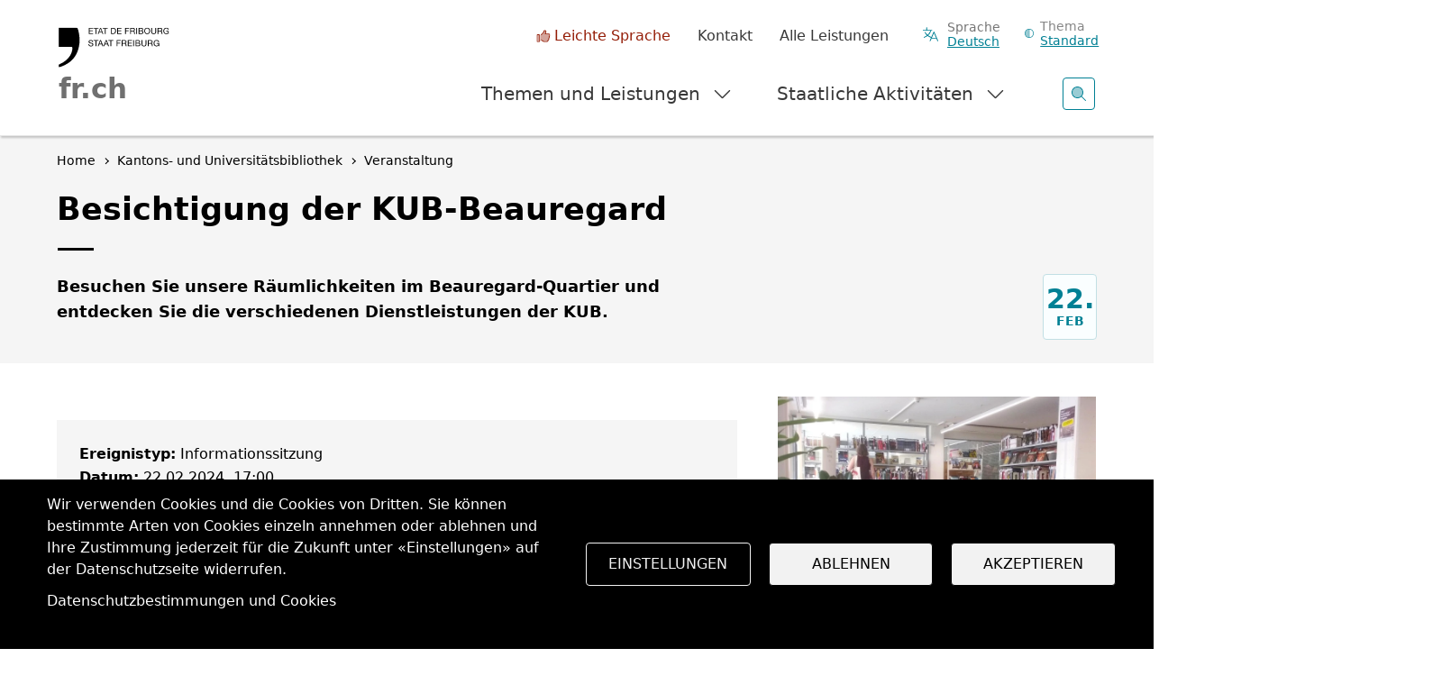

--- FILE ---
content_type: text/html; charset=UTF-8
request_url: https://www.fr.ch/de/kub/veranstaltungen/besichtigung-der-kub-beauregard-6
body_size: 18058
content:
<!DOCTYPE html>
<html lang="de" dir="ltr">
<head>
  <meta name="viewport" content="width=device-width, initial-scale=1.0">

  <meta charset="utf-8" />
<script>var _paq = _paq || [];(function(){var u=(("https:" == document.location.protocol) ? "https://matomo.fr.ch/" : "http://matomo.fr.ch/");_paq.push(["setSiteId", "2"]);_paq.push(["setTrackerUrl", u+"matomo.php"]);_paq.push(["setDownloadExtensions", "doc(x|m)?|dot(x|m)?|mp(2|3|4|e?g)|mov(ie)?|pdf|ppt(x|m)?|xls(x|m|b)?|zip"]);_paq.push(["setDoNotTrack", 1]);window.onload = function () {
  const theme = 'Bibliotheken';
  const dID = '97';
  const whatIsItBlocElement = document.querySelector('.whatisit-bloc');
  const infos = document.querySelectorAll('div.content-information-wrapper, section.content-information-wrapper');
  let dir = whatIsItBlocElement?.getAttribute('id') || '';
  let type = whatIsItBlocElement?.getAttribute('data-type') || '';
  let tags0 = '';
  let tags1 = '';
  infos.forEach(info => {
    dir = dir || info.getAttribute('data-datalayer') || '';
    type = type || info.getAttribute('data-type') || '';
    tags0 = tags0 || info.getAttribute('data-tags0') || '';
    tags1 = tags1 || info.getAttribute('data-tags1') || '';
  });
  const dimensions = [{ index: 1, value: dir }, { index: 2, value: type }, { index: 3, value: 'de' }, { index: 4, value: theme }, { index: 5, value: dID }, { index: 6, value: tags0 }, { index: 6, value: tags1 }];
  dimensions.forEach(dim => {
    if (dim.value) { _paq.push(['setCustomDimension', dim.index, dim.value]); }
  });if (!window.matomo_search_results_active) {_paq.push(["trackPageView"]);}_paq.push(["setIgnoreClasses", ["no-tracking","colorbox"]]);_paq.push(["enableLinkTracking"]);};var d=document,g=d.createElement("script"),s=d.getElementsByTagName("script")[0];g.type="text/javascript";g.defer=true;g.async=true;g.src="/sites/default/files/matomo/matomo.js?0";s.parentNode.insertBefore(g,s);})();</script>
<script>var _mtm = window._mtm = window._mtm || [];_mtm.push({"mtm.startTime": (new Date().getTime()), "event": "mtm.Start"});var d = document, g = d.createElement("script"), s = d.getElementsByTagName("script")[0];g.type = "text/javascript";g.async = true;g.src="https://matomo.fr.ch/js/container_5RRjxv92.js";s.parentNode.insertBefore(g, s);</script>
<meta name="description" content="Besuchen Sie unsere Räumlichkeiten im Beauregard-Quartier und entdecken Sie die verschiedenen Dienstleistungen der KUB." />
<meta name="keywords" content="Bibliotheken" />
<meta name="geo.region" content="CH-FR" />
<link rel="canonical" href="https://www.fr.ch/de/kub/veranstaltungen/besichtigung-der-kub-beauregard-6" />
<meta name="generator" content="97" />
<meta name="author" content="Kantons- und Universitätsbibliothek" />
<meta name="rights" content="KUB - Staat Freiburg" />
<meta name="google-site-verification" content="Mp2uN08YOKbJFmoSISnV21BJt4ajwa_K4sC-U8MQT4E" />
<meta name="MobileOptimized" content="width" />
<meta name="HandheldFriendly" content="true" />
<meta name="viewport" content="width=device-width, initial-scale=1.0" />
<meta property="twitter:card" content="summary_large_image" />
<meta property="og:type" content="article" />
<meta property="og:url" content="https://www.fr.ch/de/kub/veranstaltungen/besichtigung-der-kub-beauregard-6" />
<meta property="og:image" content="https://www.fr.ch/sites/default/files/2023-02/visites-de-la-bcubeauregard.jpg" />
<meta property="og:title" content="Besichtigung der KUB-Beauregard" />
<meta property="og:description" content="Besuchen Sie unsere Räumlichkeiten im Beauregard-Quartier und entdecken Sie die verschiedenen Dienstleistungen der KUB." />
<meta name="apple-mobile-web-app-title" content="FR.ch" />
<meta name="application-name" content="FR.ch" />
<meta name="apple-mobile-web-app-capable" content="yes" />
<link rel="stylesheet" href="https://fonts.googleapis.com/css2?family=Nunito+Sans:ital,opsz,wght@0,6..12,200..1000;1,6..12,200..1000&amp;family=Roboto+Serif:ital,opsz,wght@0,8..144,100..900;1,8..144,100..900&amp;display=swap" type="text/css" />
<link rel="icon" href="/themes/custom/fribourg/favicon.ico" type="image/vnd.microsoft.icon" />
<link rel="alternate" hreflang="fr" href="https://www.fr.ch/bcu/evenements/visite-de-la-bcu-beauregard-7" />
<link rel="alternate" hreflang="de" href="https://www.fr.ch/de/kub/veranstaltungen/besichtigung-der-kub-beauregard-6" />


  <title>Besichtigung der KUB-Beauregard | Staat Freiburg</title>

  
  <link rel="stylesheet" media="all" href="/sites/default/files/css/css_-M55r51coB-jlw2N6AbgLTqbGWjFBf1c6qj7Vf7ejtY.css?delta=0&amp;language=de&amp;theme=fribourg&amp;include=[base64]" />
<link rel="stylesheet" media="all" href="/sites/default/files/css/css_iMPhY8IIuprDs48ZPLStQuWv6LlFbEH9Fp277AS_Ag8.css?delta=1&amp;language=de&amp;theme=fribourg&amp;include=[base64]" />
<link rel="stylesheet" media="print" href="/sites/default/files/css/css_TFvRq07h7_TrNFr7fB2GJulnsRpyEVpnJHNU04HcanA.css?delta=2&amp;language=de&amp;theme=fribourg&amp;include=[base64]" />
<link rel="stylesheet" media="all" href="/sites/default/files/css/css_jnmiqjMNYvltRhoawGwu4GZ5E5Q7z3IvRZojl-JKw6A.css?delta=3&amp;language=de&amp;theme=fribourg&amp;include=[base64]" />

  <script type="application/json" data-drupal-selector="drupal-settings-json">{"path":{"baseUrl":"\/","pathPrefix":"de\/","currentPath":"node\/1355511","currentPathIsAdmin":false,"isFront":false,"currentLanguage":"de"},"pluralDelimiter":"\u0003","suppressDeprecationErrors":true,"ajaxPageState":{"libraries":"[base64]","theme":"fribourg","theme_token":null},"ajaxTrustedUrl":[],"cohesion":{"currentAdminTheme":"gin","front_end_settings":{"global_js":{"matchHeight":1,"parallax_scrolling":1,"cohMatchHeights":1}},"animate_on_view_mobile":"DISABLED","add_animation_classes":"ENABLED","responsive_grid_settings":{"gridType":"desktop-first","columns":12,"breakpoints":{"xl":{"width":1400,"innerGutter":50,"outerGutter":30,"widthType":"fixed","previewColumns":12,"label":"Television","class":"coh-icon-television","iconHex":"F26C","boxedWidth":1340},"lg":{"width":1200,"innerGutter":50,"outerGutter":30,"widthType":"fixed","previewColumns":12,"label":"Desktop","class":"coh-icon-desktop","iconHex":"F108","boxedWidth":1140},"md":{"width":992,"innerGutter":50,"outerGutter":30,"widthType":"fixed","previewColumns":12,"label":"Laptop","class":"coh-icon-laptop","iconHex":"F109","boxedWidth":932},"sm":{"width":768,"innerGutter":50,"outerGutter":30,"widthType":"fixed","previewColumns":12,"label":"Tablet","class":"coh-icon-tablet","iconHex":"F10A","boxedWidth":708},"ps":{"width":600,"innerGutter":50,"outerGutter":30,"widthType":"fixed","previewColumns":12,"label":"Mobile landscape","class":"coh-icon-mobile-landscape","iconHex":"E91E","boxedWidth":540},"xs":{"width":320,"innerGutter":50,"outerGutter":20,"widthType":"fluid","mobilePlaceholderWidth":320,"mobilePlaceholderType":"fluid","previewColumns":12,"label":"Mobile","class":"coh-icon-mobile","iconHex":"F10B","boxedWidth":280}}},"default_font_settings":{"defaultFontStack":"$coh-native","color":{"name":"Black","uid":"black","value":{"hex":"#000000","rgba":"rgba(0, 0, 0, 1)"},"wysiwyg":true,"class":".coh-color-black","variable":"$coh-color-black","inuse":false}},"use_dx8":true,"sidebar_view_style":"titles","log_dx8_error":true,"error_url":"\/cohesionapi\/logger\/jserrors","dx8_content_paths":[["settings","content"],["settings","content","text"],["settings","markerInfo","text"],["settings","title"],["markup","prefix"],["markup","suffix"],["markup","attributes",["value"]],["hideNoData","hideData"],["hideNoData","hideData","text"],["hideNoData","hideDataFields",["hideDataField"]],["hideNoData","hideDataFields",["hideDataField"],"text"]]},"matomo":{"disableCookies":false,"trackMailto":true},"etfr":{"displayBanner":false,"minisite_id":-1,"entity_type":"node","bundle":"evenements","searchUrl":"\/de\/search"},"search_engine":"google_search","cookies":{"cookiesjsr":{"config":{"cookie":{"name":"cookie_wwwfrch","expires":31536000000,"domain":"","sameSite":"Lax","secure":true},"library":{"libBasePath":"https:\/\/cdn.jsdelivr.net\/gh\/jfeltkamp\/cookiesjsr@1\/dist","libPath":"https:\/\/cdn.jsdelivr.net\/gh\/jfeltkamp\/cookiesjsr@1\/dist\/cookiesjsr.min.js","scrollLimit":0},"callback":{"method":"post","url":"\/de\/cookies\/consent\/callback.json","headers":[]},"interface":{"openSettingsHash":"#editCookieSettings","showDenyAll":true,"denyAllOnLayerClose":false,"settingsAsLink":false,"availableLangs":["fr","de","en","es","it","ar"],"defaultLang":"fr","groupConsent":true,"cookieDocs":true}},"services":{"functional":{"id":"functional","services":[{"key":"functional","type":"functional","name":"Required functional","info":{"value":"\u003Ctable class=\u0022table\u0022\u003E\r\n\t\u003Cthead\u003E\r\n\t\t\u003Ctr\u003E\r\n\t\t\t\u003Cth width=\u002215%\u0022\u003ENom du cookie\u003C\/th\u003E\r\n\t\t\t\u003Cth width=\u002215%\u0022\u003EExpiration\u003C\/th\u003E\r\n\t\t\t\u003Cth\u003EDescription\u003C\/th\u003E\r\n\t\t\u003C\/tr\u003E\r\n\t\u003C\/thead\u003E\r\n\t\u003Ctbody\u003E\r\n\t\t\u003Ctr\u003E\r\n\t\t\t\u003Ctd\u003E\u003Ccode dir=\u0022ltr\u0022\u003ESSESS\u0026lt;ID\u0026gt;\u003C\/code\u003E\u003C\/td\u003E\r\n\t\t\t\u003Ctd\u003E1 mois\u003C\/td\u003E\r\n\t\t\t\u003Ctd\u003ESi vous \u00eates connect\u00e9 \u00e0 ce site Web, un cookie de session est n\u00e9cessaire pour identifier et connecter votre navigateur \u00e0 votre compte d\u0027utilisateur dans le serveur principal de ce site Web.\u003C\/td\u003E\r\n\t\t\u003C\/tr\u003E\r\n\t\t\u003Ctr\u003E\r\n\t\t\t\u003Ctd\u003E\u003Ccode dir=\u0022ltr\u0022\u003Ecookies_etfr\u003C\/code\u003E\u003C\/td\u003E\r\n\t\t\t\u003Ctd\u003E1 an\u003C\/td\u003E\r\n\t\t\t\u003Ctd\u003ELors de votre premi\u00e8re visite sur ce site, il vous a \u00e9t\u00e9 demand\u00e9 votre autorisation pour utiliser plusieurs services (y compris ceux de tiers) n\u00e9cessitant l\u0027enregistrement de donn\u00e9es dans votre navigateur (cookies, stockage local). Vos d\u00e9cisions concernant chaque service (autoriser, refuser) sont stock\u00e9es dans ce cookie et sont r\u00e9utilis\u00e9es chaque fois que vous visitez ce site Web.\u003C\/td\u003E\r\n\t\t\u003C\/tr\u003E\r\n\t\u003C\/tbody\u003E\r\n\u003C\/table\u003E\r\n","format":"full_html"},"uri":"","needConsent":false}],"weight":1}},"translation":{"_core":{"default_config_hash":"r0JMDv27tTPrhzD4ypdLS0Jijl0-ccTUdlBkqvbAa8A"},"langcode":"fr","bannerText":"Wir verwenden Cookies und die Cookies von Dritten. Sie k\u00f6nnen bestimmte Arten von Cookies einzeln annehmen oder ablehnen und Ihre Zustimmung jederzeit f\u00fcr die Zukunft unter \u00abEinstellungen\u00bb auf der Datenschutzseite widerrufen.","privacyPolicy":"","privacyUri":"","imprint":"","imprintUri":"","cookieDocs":"Datenschutzbestimmungen und Cookies","cookieDocsUri":"\/de\/datenschutzbestimmungen","officialWebsite":"Siehe offizielle Website","denyAll":"Ablehnen","alwaysActive":"Immer aktiv","settings":"Einstellungen","acceptAll":"Akzeptieren","requiredCookies":"Erforderliche Cookies","cookieSettings":"Einstellungen","close":"Schliessen","readMore":"Mehr anzeigen","allowed":"erlauben","denied":"ablehnen","settingsAllServices":"Einstellungen","saveSettings":"Speichern","default_langcode":"en","disclaimerText":"Alle Cookie-Informationen k\u00f6nnen sich seitens der Dienstanbieter \u00e4ndern. Wir aktualisieren diese Informationen regelm\u00e4\u00dfig.","disclaimerTextPosition":"above","processorDetailsLabel":"Details zum verarbeitenden Unternehmen","processorLabel":"Company","processorWebsiteUrlLabel":"Unternehmenswebsite","processorPrivacyPolicyUrlLabel":"Datenschutzerkl\u00e4rung des Unternehmens.","processorCookiePolicyUrlLabel":"Cookie-Erkl\u00e4rung des Unternehmens.","processorContactLabel":"Kontaktdaten zum Datenschutz","placeholderAcceptAllText":"Alle akzeptieren","functional":{"title":"Functional","details":"Les cookies sont de petits fichiers texte qui sont plac\u00e9s par votre navigateur sur votre appareil afin de stocker certaines informations. Gr\u00e2ce aux informations stock\u00e9es et renvoy\u00e9es, un site Web peut reconna\u00eetre que vous y avez d\u00e9j\u00e0 acc\u00e9d\u00e9 et que vous l\u0027avez visit\u00e9 \u00e0 l\u0027aide du navigateur de votre terminal. Nous utilisons ces informations pour organiser et afficher le site Web de mani\u00e8re optimale en fonction de vos pr\u00e9f\u00e9rences. Dans ce processus, seul le cookie lui-m\u00eame est identifi\u00e9 sur votre appareil. Les donn\u00e9es personnelles ne sont stock\u00e9es qu\u0027apr\u00e8s votre consentement expr\u00e8s ou lorsque cela est absolument n\u00e9cessaire pour permettre l\u0027utilisation du service que nous fournissons et auquel vous acc\u00e9dez. "}}},"cookiesTexts":{"_core":{"default_config_hash":"r0JMDv27tTPrhzD4ypdLS0Jijl0-ccTUdlBkqvbAa8A"},"langcode":"fr","bannerText":"Wir verwenden Cookies und die Cookies von Dritten. Sie k\u00f6nnen bestimmte Arten von Cookies einzeln annehmen oder ablehnen und Ihre Zustimmung jederzeit f\u00fcr die Zukunft unter \u00abEinstellungen\u00bb auf der Datenschutzseite widerrufen.","privacyPolicy":"","privacyUri":"","imprint":"","imprintUri":"","cookieDocs":"Datenschutzbestimmungen und Cookies","cookieDocsUri":"\/node\/256","officialWebsite":"Siehe offizielle Website","denyAll":"Ablehnen","alwaysActive":"Immer aktiv","settings":"Einstellungen","acceptAll":"Akzeptieren","requiredCookies":"Erforderliche Cookies","cookieSettings":"Einstellungen","close":"Schliessen","readMore":"Mehr anzeigen","allowed":"erlauben","denied":"ablehnen","settingsAllServices":"Einstellungen","saveSettings":"Speichern","default_langcode":"en","disclaimerText":"Alle Cookie-Informationen k\u00f6nnen sich seitens der Dienstanbieter \u00e4ndern. Wir aktualisieren diese Informationen regelm\u00e4\u00dfig.","disclaimerTextPosition":"above","processorDetailsLabel":"Details zum verarbeitenden Unternehmen","processorLabel":"Company","processorWebsiteUrlLabel":"Unternehmenswebsite","processorPrivacyPolicyUrlLabel":"Datenschutzerkl\u00e4rung des Unternehmens.","processorCookiePolicyUrlLabel":"Cookie-Erkl\u00e4rung des Unternehmens.","processorContactLabel":"Kontaktdaten zum Datenschutz","placeholderAcceptAllText":"Alle akzeptieren"},"services":{"functional":{"uuid":"baa1857c-bdd0-4e7d-bc8c-3ab9fc69eafa","langcode":"fr","status":true,"dependencies":[],"id":"functional","label":"Required functional","group":"functional","info":{"value":"\u003Ctable class=\u0022table\u0022\u003E\r\n\t\u003Cthead\u003E\r\n\t\t\u003Ctr\u003E\r\n\t\t\t\u003Cth width=\u002215%\u0022\u003ENom du cookie\u003C\/th\u003E\r\n\t\t\t\u003Cth width=\u002215%\u0022\u003EExpiration\u003C\/th\u003E\r\n\t\t\t\u003Cth\u003EDescription\u003C\/th\u003E\r\n\t\t\u003C\/tr\u003E\r\n\t\u003C\/thead\u003E\r\n\t\u003Ctbody\u003E\r\n\t\t\u003Ctr\u003E\r\n\t\t\t\u003Ctd\u003E\u003Ccode dir=\u0022ltr\u0022\u003ESSESS\u0026lt;ID\u0026gt;\u003C\/code\u003E\u003C\/td\u003E\r\n\t\t\t\u003Ctd\u003E1 mois\u003C\/td\u003E\r\n\t\t\t\u003Ctd\u003ESi vous \u00eates connect\u00e9 \u00e0 ce site Web, un cookie de session est n\u00e9cessaire pour identifier et connecter votre navigateur \u00e0 votre compte d\u0027utilisateur dans le serveur principal de ce site Web.\u003C\/td\u003E\r\n\t\t\u003C\/tr\u003E\r\n\t\t\u003Ctr\u003E\r\n\t\t\t\u003Ctd\u003E\u003Ccode dir=\u0022ltr\u0022\u003Ecookies_etfr\u003C\/code\u003E\u003C\/td\u003E\r\n\t\t\t\u003Ctd\u003E1 an\u003C\/td\u003E\r\n\t\t\t\u003Ctd\u003ELors de votre premi\u00e8re visite sur ce site, il vous a \u00e9t\u00e9 demand\u00e9 votre autorisation pour utiliser plusieurs services (y compris ceux de tiers) n\u00e9cessitant l\u0027enregistrement de donn\u00e9es dans votre navigateur (cookies, stockage local). Vos d\u00e9cisions concernant chaque service (autoriser, refuser) sont stock\u00e9es dans ce cookie et sont r\u00e9utilis\u00e9es chaque fois que vous visitez ce site Web.\u003C\/td\u003E\r\n\t\t\u003C\/tr\u003E\r\n\t\u003C\/tbody\u003E\r\n\u003C\/table\u003E\r\n","format":"full_html"},"consentRequired":false,"purpose":"","processor":"","processorContact":"","processorUrl":"","processorPrivacyPolicyUrl":"","processorCookiePolicyUrl":"","placeholderMainText":"This content is blocked because required functional cookies have not been accepted.","placeholderAcceptText":"Only accept required functional cookies"}},"groups":{"default":{"uuid":"8889240a-c986-4c54-ade9-d9c6cb2ddbb4","langcode":"fr","status":true,"dependencies":[],"_core":{"default_config_hash":"MWjA0PCPcQbODMR7UjJxq4hK8JzyYy4zZeQmmQVjC3M"},"id":"default","label":"Default","weight":1,"title":"Was sind Cookies?","details":"Cookies sind kleine Textdateien, die von Ihrem Browser auf Ihrem Ger\u00e4t platziert werden, um bestimmte Informationen zu speichern. Anhand der gespeicherten und zur\u00fcckgesendeten Informationen kann eine Website erkennen, dass Sie bereits auf die Website zugegriffen haben und dass Sie sie mit dem Browser Ihres Endger\u00e4ts besucht haben. Wir verwenden diese Informationen, um die Website entsprechend Ihren Pr\u00e4ferenzen optimal zu gestalten und anzuzeigen. Innerhalb dieses Prozesses wird nur das Cookie selbst auf Ihrem Ger\u00e4t identifiziert. Personenbezogene Daten werden nur nach Ihrer ausdr\u00fccklichen Zustimmung gespeichert oder wenn dies absolut notwendig ist, um die Nutzung des Service zu erm\u00f6glichen, den wir anbieten und auf den Sie zugreifen."},"functional":{"uuid":"9f0c4431-c41d-4472-95fe-c51426cbdc8b","langcode":"fr","status":true,"dependencies":[],"id":"functional","label":"Functional","weight":1,"title":"Functional","details":"Les cookies sont de petits fichiers texte qui sont plac\u00e9s par votre navigateur sur votre appareil afin de stocker certaines informations. Gr\u00e2ce aux informations stock\u00e9es et renvoy\u00e9es, un site Web peut reconna\u00eetre que vous y avez d\u00e9j\u00e0 acc\u00e9d\u00e9 et que vous l\u0027avez visit\u00e9 \u00e0 l\u0027aide du navigateur de votre terminal. Nous utilisons ces informations pour organiser et afficher le site Web de mani\u00e8re optimale en fonction de vos pr\u00e9f\u00e9rences. Dans ce processus, seul le cookie lui-m\u00eame est identifi\u00e9 sur votre appareil. Les donn\u00e9es personnelles ne sont stock\u00e9es qu\u0027apr\u00e8s votre consentement expr\u00e8s ou lorsque cela est absolument n\u00e9cessaire pour permettre l\u0027utilisation du service que nous fournissons et auquel vous acc\u00e9dez. "},"performance":{"uuid":"c7d9778d-22df-4cfd-a94a-b623c09f0dc9","langcode":"fr","status":true,"dependencies":[],"_core":{"default_config_hash":"Jv3uIJviBj7D282Qu1ZpEQwuOEb3lCcDvx-XVHeOJpw"},"id":"performance","label":"Performance","weight":30,"title":"Leistungscookies, Statistiken","details":"Leistungs-Cookies sammeln zusammengefasste Informationen dar\u00fcber, wie unsere Website genutzt wird. Das Ziel ist es, die Attraktivit\u00e4t, den Inhalt und die Funktionalit\u00e4t zu verbessern. Mithilfe dieser Cookies k\u00f6nnen wir feststellen, ob, wie oft und wie lange bestimmte Unterseiten unserer Website aufgerufen werden und an welchen Inhalten die Benutzerinnen und Benutzer besonders interessiert sind. Suchbegriffe, Land, Region und (falls zutreffend) der Ort, von dem oder der aus die Website aufgerufen wird, werden ebenfalls erfasst, ebenso wie der Anteil der mobilen Ger\u00e4te, die f\u00fcr den Zugriff auf die Website verwendet werden. Wir verwenden diese Informationen, um statistische Berichte zu erstellen, die uns dabei helfen, den Inhalt unserer Website an Ihre Bed\u00fcrfnisse anzupassen und unsere Informationen zu optimieren."},"social":{"uuid":"bf134b84-5c9d-448c-9da7-948d7528579f","langcode":"fr","status":true,"dependencies":[],"_core":{"default_config_hash":"vog2tbqqQHjVkue0anA0RwlzvOTPNTvP7_JjJxRMVAQ"},"id":"social","label":"Soziale Plugins","weight":20,"title":"Soziale Plugins","details":"Les gestionnaires de commentaires facilitent le d\u00e9p\u00f4t de vos commentaires et luttent contre le spam."},"tracking":{"uuid":"621c4355-3387-4aff-9238-5dbef4501ccc","langcode":"fr","status":true,"dependencies":[],"_core":{"default_config_hash":"_gYDe3qoEc6L5uYR6zhu5V-3ARLlyis9gl1diq7Tnf4"},"id":"tracking","label":"Nachverfolgung","weight":10,"title":"Tracking-Cookies","details":"Marketing-Cookies stammen von externen Werbeunternehmen (\u0022Third-Party-Cookies\u0022) und dienen dazu, Informationen \u00fcber die vom Nutzer besuchten Webseiten zu sammeln. Dies dient dem Zweck, zielgruppengerechte Inhalte und Werbung f\u00fcr den Nutzer zu erstellen und anzuzeigen."},"video":{"uuid":"f9a3005a-eeba-425d-9c75-bcb07fcccfcd","langcode":"fr","status":true,"dependencies":[],"_core":{"default_config_hash":"w1WnCmP2Xfgx24xbx5u9T27XLF_ZFw5R0MlO-eDDPpQ"},"id":"video","label":"Videos","weight":40,"title":"Video","details":"Videoplattformen erlauben, Videoinhalte einzublenden und die Sichtbarkeit der Seite zu erh\u00f6hen."}}},"user":{"uid":0,"permissionsHash":"7cb67182271efd2517e1459f9fd1b9cc94431ca1d1b0069856f90b5b3aa302a5"}}</script>
<script src="/sites/default/files/js/js_898AXHMFq9RMtyupUkazzt-RL8U3RMJrijCcobPvc4s.js?scope=header&amp;delta=0&amp;language=de&amp;theme=fribourg&amp;include=[base64]"></script>
<script src="/modules/contrib/cookies/js/cookiesjsr.conf.js?v=11.2.8" defer></script>
<script src="https://cdn.facil-iti.app/tags/faciliti-tag.min.js" defer data-application-identifier="741269ac-4470-11eb-9c65-0abd40aed1a0"></script>


      <link rel="apple-touch-icon-precomposed" sizes="57x57" href="/themes/custom/fribourg/favicons/apple-touch-icon-57x57.png?v=QEJbKYEeP3" />
  <link rel="apple-touch-icon-precomposed" sizes="114x114" href="/themes/custom/fribourg/favicons/apple-touch-icon-114x114.png?v=QEJbKYEeP3" />
  <link rel="apple-touch-icon-precomposed" sizes="72x72" href="/themes/custom/fribourg/favicons/apple-touch-icon-72x72.png?v=QEJbKYEeP3" />
  <link rel="apple-touch-icon-precomposed" sizes="144x144" href="/themes/custom/fribourg/favicons/apple-touch-icon-144x144.png?v=QEJbKYEeP3" />
  <link rel="apple-touch-icon-precomposed" sizes="60x60" href="/themes/custom/fribourg/favicons/apple-touch-icon-60x60.png?v=QEJbKYEeP3" />
  <link rel="apple-touch-icon-precomposed" sizes="120x120" href="/themes/custom/fribourg/favicons/apple-touch-icon-120x120.png?v=QEJbKYEeP3" />
  <link rel="apple-touch-icon-precomposed" sizes="76x76" href="/themes/custom/fribourg/favicons/apple-touch-icon-76x76.png?v=QEJbKYEeP3" />
  <link rel="apple-touch-icon-precomposed" sizes="152x152" href="/themes/custom/fribourg/favicons/apple-touch-icon-152x152.png?v=QEJbKYEeP3" />
  <link rel="icon" type="image/png" href="/themes/custom/fribourg/favicons/favicon-16x16.png?v=QEJbKYEeP3" sizes="16x16" />
  <link rel="icon" type="image/png" href="/themes/custom/fribourg/favicons/favicon-32x32.png?v=QEJbKYEeP3" sizes="32x32" />
  <link rel="icon" type="image/png" href="/themes/custom/fribourg/favicons/favicon-96x96.png?v=QEJbKYEeP3" sizes="96x96" />
  <link rel="icon" type="image/png" href="/themes/custom/fribourg/favicons/favicon-128.png?v=QEJbKYEeP3" sizes="128x128" />
  <link rel="icon" type="image/png" href="/themes/custom/fribourg/favicons/favicon-196x196.png?v=QEJbKYEeP3" sizes="196x196" />
  <meta name="msapplication-TileImage" content="/themes/custom/fribourg/favicons/mstile-144x144.png" />
  <meta name="msapplication-square70x70logo" content="/themes/custom/fribourg/favicons/mstile-70x70.png" />
  <meta name="msapplication-square150x150logo" content="/themes/custom/fribourg/favicons/mstile-150x150.png" />
  <meta name="msapplication-wide310x150logo" content="/themes/custom/fribourg/favicons/mstile-310x150.png" />
  <meta name="msapplication-square310x310logo" content="/themes/custom/fribourg/favicons/mstile-310x310.png" />

  <link rel="apple-touch-icon" sizes="180x180" href="/themes/custom/fribourg/favicons/apple-touch-icon.png?v=QEJbKYEeP3">
  <link rel="icon" type="image/png" sizes="32x32" href="/themes/custom/fribourg/favicons/favicon-32x32.png?v=QEJbKYEeP3">
  <link rel="icon" type="image/png" sizes="16x16" href="/themes/custom/fribourg/favicons/favicon-16x16.png?v=QEJbKYEeP3">
  <link rel="manifest" href="/themes/custom/fribourg/favicons/site.webmanifest?v=QEJbKYEeP3">
  <link rel="mask-icon" href="/themes/custom/fribourg/favicons/safari-pinned-tab.svg?v=QEJbKYEeP3" color="#000000">
  <link rel="shortcut icon" href="/themes/custom/fribourg/favicons/favicon.ico?v=QEJbKYEeP3">
  <meta name="apple-mobile-web-app-title" content="FR.ch">
  <meta name="application-name" content="FR.ch">
  <meta name="msapplication-TileColor" content="#ffffff">
  <meta name="msapplication-config" content="/themes/custom/fribourg/favicons/browserconfig.xml?v=QEJbKYEeP3">
  <meta name="theme-color" content="#ffffff">
    
  <style></style>
</head>
<body class="anon path-node page-node-type-evenements dir-ltr">
<script>
  const theme = window.localStorage.getItem('theme')

  if (theme) {
    document.body.classList.add(theme)
  }
</script>



  <div class="dialog-off-canvas-main-canvas" data-off-canvas-main-canvas>
             <div class="coh-container" >            <div class="coh-container ssa-component coh-component ssa-component-instance-0d37bd4a-671a-4d17-8138-157b06b20d26 coh-component-instance-0d37bd4a-671a-4d17-8138-157b06b20d26" anon-visibility="hide-" >  <div class="coh-block">   
    
      <ul class="skipLinks">
      <li><a href="/de" title="Startseite" accesskey="0"
           class="mtm__header--AAskiplinks">Startseite</a></li>
      <li><a href="/de/kub/veranstaltungen/besichtigung-der-kub-beauregard-6#nav" title="Navigation" accesskey="1"
           class="mtm__header--AAskiplinks">Navigation</a></li>
      <li><a href="/de/kub/veranstaltungen/besichtigung-der-kub-beauregard-6#main" title="Inhalt" accesskey="2"
           class="mtm__header--AAskiplinks">Inhalt</a></li>
      <li><a href="/de/kontakt" title="Kontakt" accesskey="3"
           class="mtm__header--AAskiplinks">Kontakt</a></li>
      <li><a href="/de/search" title="Suche" accesskey="4"
           class="mtm__header--AAskiplinks">Suche</a></li>
  </ul>

   </div>  <header class="coh-container header" > <h2 class="coh-heading sr-only" >Kopfbereich</h2>  <div class="coh-container container-fluid coh-container-boxed" >  <div class="coh-container logotitle" title="Staat Freiburg" >  <a href="https://www.fr.ch/de" class="coh-container logo" title="Staat Freiburg" target="_self" rel="home" >  <picture> <source srcset="/sites/default/files/theme_fribourg/header-logo.svg" media="(min-width: 1400px)" type="image/svg+xml"> <source srcset="/sites/default/files/theme_fribourg/header-logo.svg" media="(min-width: 1200px) and (max-width: 1399px)" type="image/svg+xml"> <source srcset="/sites/default/files/theme_fribourg/header-logo.svg" media="(min-width: 992px) and (max-width: 1199px)" type="image/svg+xml"> <source srcset="/sites/default/files/theme_fribourg/header-logo.svg" media="(min-width: 768px) and (max-width: 991px)" type="image/svg+xml"> <source srcset="/sites/default/files/theme_fribourg/header-logo.svg" media="(min-width: 600px) and (max-width: 767px)" type="image/svg+xml"> <source srcset="/sites/default/files/theme_fribourg/header-logo.svg" media="(min-width: 0px) and (max-width: 599px)" type="image/svg+xml"> <img class="coh-image coh-ce-cpt_header-5582919b coh-image-xl coh-image-align-left-xl" src="/sites/default/files/theme_fribourg/header-logo.svg" alt="Staat Freiburg-Logo, zurück zur Homepage" /> </picture>  <span class="coh-inline-element coh-ce-cpt_header-93eda059">fr.ch</span> </a> </div>  <button class="coh-button menu__burger coh-ce-cpt_header-25ac7d26 coh-interaction" data-interaction-modifiers="[{&quot;modifierType&quot;:&quot;&quot;,&quot;interactionScope&quot;:&quot;document&quot;}]" aria-expanded="false" aria-controls="header-mobile-content" data-coh-settings='{ "xl":{"buttonAnimation":[{"animationType":"none"}]} }' type="button">  <span class="coh-inline-element -label-menu">Menü</span>  <span class="coh-inline-element -label-close">Schliessen</span>  <i class="coh-inline-element icon"></i> </button>  <div class="coh-block">   
    
      <div id="language-suggestion-popup-mobile" class="container-lang menu__popin" style="display: none;">
  <h3 class="popup-title">Sprache ändern</h3>
  <p class="popup-message">Ihr Browser verwendet eine andere Sprache.</p>

  <button type="button" class="understand-button language-suggestion-decline">
    Okay, ich habe verstanden
  </button>
</div>

   </div>  <button class="coh-button search__open coh-ce-cpt_header-66a16160 coh-interaction" title="Ouvrir la recherche" data-interaction-modifiers="[{&quot;modifierType&quot;:&quot;&quot;,&quot;interactionScope&quot;:&quot;document&quot;}]" id="search__open-mobile" aria-expanded="false" aria-controls="search" data-coh-settings='{ "xl":{"buttonAnimation":[{"animationType":"none"}]} }' type="button">  <i class="coh-inline-element fa-duotone fa-light fa-magnifying-glass"></i> </button>  <div class="coh-container mobile__overflow" >  <div class="coh-container mobile__content" id="header-mobile-content" >  <nav class="coh-container menu" id="nav" >  <button class="coh-button menu__link coh-interaction" data-interaction-modifiers="[{&quot;modifierType&quot;:&quot;toggle-modifier-accessible-collapsed&quot;,&quot;interactionScope&quot;:&quot;parent&quot;,&quot;interactionParent&quot;:&quot;.menu&quot;,&quot;interactionTarget&quot;:&quot;#menu__theme&quot;,&quot;modifierName&quot;:&quot;-is-open&quot;}]" aria-haspopup="true" aria-expanded="false" id="btn-menu__theme" data-menu="1" aria-controls="menu__theme" aria-expanded="false" data-coh-settings='{ "xl":{"buttonAnimation":[{"animationType":"none"}]} }' type="button">Themen und Leistungen  <i class="coh-inline-element fa-duotone fa-light fa-chevron-down svg-override hide-mobile" aria-hidden="true"></i>  <i class="coh-inline-element fa-duotone fa-light fa-arrow-down svg-override hide-desktop" aria-hidden="true"></i> </button>  <div class="coh-container menu__wrapper" id="menu__theme" aria-labelledby="btn-menu__theme" >  <div class="coh-container menu__overflow" >  <div class="coh-container coh-style-menu-navigation-themes-et-prestations" itemscope itemtype="http://schema.org/SiteNavigationElement" >  <div class="coh-container coh-ce-cpt_header-b0682793" > <div class="coh-row coh-row-xl coh-row-visible-xl" data-coh-row-match-heights="{&quot;xl&quot;:{&quot;target&quot;:&quot;none&quot;}}"> <div class="coh-row-inner"> <div class="coh-column coh-ce-cpt_header-7b71d082 coh-visible-sm coh-col-sm-12 coh-visible-xl coh-col-xl-6 coh-col-xl-push-0 coh-col-xl-pull-0 coh-col-xl-offset-0" >  <span class="coh-inline-element menu-section-title">Themen</span>  <div class="coh-block">   
    
      <div>          <div  class="view view-menu-listes-themes view-id-menu_listes_themes view-display-id- js-view-dom-id-3d4db67f853f9af6976951002fb3fa89e8b195deb81a7aedd0e7f1e32a7808bb coh-view"  >   <div> <div class="coh-view-contents views-infinite-scroll-content-wrapper clearfix" data-drupal-views-infinite-scroll-content-wrapper> <ul class="coh-list-container coh-unordered-list">      <li class="coh-list-item info__group">                    <article >  <a href="https://www.fr.ch/de/arbeit-und-unternehmen" class="coh-container mtm__navigation--primary-themes" title="Arbeit und Unternehmen" target="_self" itemprop="url" >  <i class="coh-inline-element fa-duotone fa-light fa-user-helmet-safety"></i>  <span class="coh-inline-element">Arbeit und Unternehmen</span> </a> </article> 

       </li>      <li class="coh-list-item info__group">                    <article >  <a href="https://www.fr.ch/de/bildung-und-schulen" class="coh-container mtm__navigation--primary-themes" title="Bildung und Schulen" target="_self" itemprop="url" >  <i class="coh-inline-element fa-duotone fa-light fa-user-graduate"></i>  <span class="coh-inline-element">Bildung und Schulen</span> </a> </article> 

       </li>      <li class="coh-list-item info__group">                    <article >  <a href="https://www.fr.ch/de/steuern" class="coh-container mtm__navigation--primary-themes" title="Steuern" target="_self" itemprop="url" >  <i class="coh-inline-element fa-duotone fa-light fa-piggy-bank"></i>  <span class="coh-inline-element">Steuern</span> </a> </article> 

       </li>      <li class="coh-list-item info__group">                    <article >  <a href="https://www.fr.ch/de/raum-planung-und-bau" class="coh-container mtm__navigation--primary-themes" title="Raum, Planung und Bau" target="_self" itemprop="url" >  <i class="coh-inline-element fa-duotone fa-light fa-house-day"></i>  <span class="coh-inline-element">Raum, Planung und Bau</span> </a> </article> 

       </li>      <li class="coh-list-item info__group">                    <article >  <a href="https://www.fr.ch/de/polizei-und-sicherheit" class="coh-container mtm__navigation--primary-themes" title="Polizei und Sicherheit" target="_self" itemprop="url" >  <i class="coh-inline-element fa-duotone fa-light fa-siren-on"></i>  <span class="coh-inline-element">Polizei und Sicherheit</span> </a> </article> 

       </li>      <li class="coh-list-item info__group">                    <article >  <a href="https://www.fr.ch/de/alltag" class="coh-container mtm__navigation--primary-themes" title="Alltag" target="_self" itemprop="url" >  <i class="coh-inline-element fa-duotone fa-light fa-id-card"></i>  <span class="coh-inline-element">Alltag</span> </a> </article> 

       </li>      <li class="coh-list-item info__group">                    <article >  <a href="https://www.fr.ch/de/energie-landwirtschaft-und-umwelt" class="coh-container mtm__navigation--primary-themes" title="Energie, Landwirtschaft und Umwelt" target="_self" itemprop="url" >  <i class="coh-inline-element fa-duotone fa-light fa-leaf"></i>  <span class="coh-inline-element">Energie, Landwirtschaft und Umwelt</span> </a> </article> 

       </li>      <li class="coh-list-item info__group">                    <article >  <a href="https://www.fr.ch/de/staat-und-recht" class="coh-container mtm__navigation--primary-themes" title="Staat und Recht" target="_self" itemprop="url" >  <i class="coh-inline-element fa-duotone fa-light fa-landmark"></i>  <span class="coh-inline-element">Staat und Recht</span> </a> </article> 

       </li>      <li class="coh-list-item info__group">                    <article >  <a href="https://www.fr.ch/de/gesundheit" class="coh-container mtm__navigation--primary-themes" title="Gesundheit" target="_self" itemprop="url" >  <i class="coh-inline-element fa-duotone fa-light fa-stethoscope"></i>  <span class="coh-inline-element">Gesundheit</span> </a> </article> 

       </li>      <li class="coh-list-item info__group">                    <article >  <a href="https://www.fr.ch/de/mobilitaet-und-verkehr" class="coh-container mtm__navigation--primary-themes" title="Mobilität und Verkehr" target="_self" itemprop="url" >  <i class="coh-inline-element fa-duotone fa-light fa-bus"></i>  <span class="coh-inline-element">Mobilität und Verkehr</span> </a> </article> 

       </li>      <li class="coh-list-item info__group">                    <article >  <a href="https://www.fr.ch/de/sport-und-freizeit" class="coh-container mtm__navigation--primary-themes" title="Sport und Freizeit" target="_self" itemprop="url" >  <i class="coh-inline-element fa-duotone fa-light fa-trophy-star"></i>  <span class="coh-inline-element">Sport und Freizeit</span> </a> </article> 

       </li>      <li class="coh-list-item info__group">                    <article >  <a href="https://www.fr.ch/de/kultur-und-tourismus" class="coh-container mtm__navigation--primary-themes" title="Kultur und Tourismus" target="_self" itemprop="url" >  <i class="coh-inline-element fa-duotone fa-light fa-masks-theater"></i>  <span class="coh-inline-element">Kultur und Tourismus</span> </a> </article> 

       </li>   </ul> </div>  </div> </div> 
</div>

   </div> </div> <div class="coh-column coh-ce-cpt_header-7b71d082 coh-visible-sm coh-col-sm-12 coh-visible-xl coh-col-xl-6 coh-col-xl-push-0 coh-col-xl-pull-0 coh-col-xl-offset-0" >  <span class="coh-inline-element menu-section-title">Leistungen</span>  <div class="coh-block">   
    
      <div>          <div  class="view view-menu-liste-prestations view-id-menu_liste_prestations view-display-id- js-view-dom-id-ae71245f51f72b74aec39bbd01717c241859588cc6aa14c10113f4be15395a77 coh-view"  >   <div> <div class="coh-view-contents views-infinite-scroll-content-wrapper clearfix" data-drupal-views-infinite-scroll-content-wrapper> <ul class="coh-list-container coh-unordered-list presta__list">      <li class="coh-list-item">                    <article >    <div class="coh-container" >    <a href="https://www.fr.ch/de/staat-und-recht/regierung-und-verwaltung/informationen-zur-kantonalen-verwaltung-in-leichter-sprache" class="coh-container mtm__navigation--primary-prestations" title="Informationen in Leichter Sprache" target="_self" itemprop="url" > Informationen in Leichter Sprache</a>    </div>    </article> 

       </li>      <li class="coh-list-item">                    <article >    <div class="coh-container" >    <a href="https://www.fr.ch/de/ilfd/oa/leistungen-des-oberamts" class="coh-container mtm__navigation--primary-prestations" title="Leistungen des Oberamts (Patente, Hunde, Lotos usw.)" target="_self" itemprop="url" > Leistungen des Oberamts (Patente, Hunde, Lotos usw.)</a>    </div>    </article> 

       </li>      <li class="coh-list-item">                    <article >    <div class="coh-container" >    <a href="https://www.fr.ch/de/alltag/zivilstandwesen/bestellung-von-zivilstandsurkunden" class="coh-container mtm__navigation--primary-prestations" title="Zivilstandsurkunden" target="_self" itemprop="url" > Zivilstandsurkunden</a>    </div>    </article> 

       </li>      <li class="coh-list-item">                    <article >    <div class="coh-container" >    <a href="https://www.fr.ch/de/alltag/versicherungen/kranken-und-unfallversicherung" class="coh-container mtm__navigation--primary-prestations" title="AHV, APG, Familienzulagen, Krankenversicherung" target="_self" itemprop="url" > AHV, APG, Familienzulagen, Krankenversicherung</a>    </div>    </article> 

       </li>      <li class="coh-list-item">                    <article >    <div class="coh-container" >    <a href="https://www.fr.ch/de/staat-und-recht/justiz/betreibungsverfahren/bestellung-eines-betreibungsregisterauszugs" class="coh-container mtm__navigation--primary-prestations" title="Betreibungsauszug" target="_self" itemprop="url" > Betreibungsauszug</a>    </div>    </article> 

       </li>      <li class="coh-list-item">                    <article >    <div class="coh-container" >    <a href="https://www.fr.ch/de/raum-planung-und-bau/baubewilligung-und-bewilligungen/friac" class="coh-container mtm__navigation--primary-prestations" title="Friac" target="_self" itemprop="url" > Friac</a>    </div>    </article> 

       </li>      <li class="coh-list-item">                    <article >    <div class="coh-container" >    <a href="https://www.fr.ch/de/alltag/ausweispapiere/pass-und-identitaetskarte" class="coh-container mtm__navigation--primary-prestations" title="Pass und Identitätskarte" target="_self" itemprop="url" > Pass und Identitätskarte</a>    </div>    </article> 

       </li>      <li class="coh-list-item">                    <article >    <div class="coh-container" >    <a href="https://www.fr.ch/de/staat-und-recht/betreibungen-und-konkurse/oeffentliche-versteigerung" class="coh-container mtm__navigation--primary-prestations" title="Öffentliche Versteigerung" target="_self" itemprop="url" > Öffentliche Versteigerung</a>    </div>    </article> 

       </li>      <li class="coh-list-item">                    <article >    <div class="coh-container" >    <a href="https://www.fr.ch/de/arbeit-und-unternehmen/handelregister/unternehmen-im-handelsregister-suchen" class="coh-container mtm__navigation--primary-prestations" title="Handelsregister" target="_self" itemprop="url" > Handelsregister</a>    </div>    </article> 

       </li>      <li class="coh-list-item">                    <article >      <div class="coh-container" >    <a href="https://jobs.fr.ch/?locale=de_DE" class="coh-container mtm__navigation--primary-prestations" title="Stellenangebote des Staates Freiburg" target="_self" itemprop="url" > Stellenangebote des Staates Freiburg <i class="coh-inline-element fa-duotone fa-light fa-up-right-from-square coh-ce-a586471a"></i> </a>    </div>  </article> 

       </li>   </ul> </div>  </div> </div> 
</div>

   </div> </div> </div> </div> </div> </div> </div> </div>  <button class="coh-button menu__link coh-interaction" data-interaction-modifiers="[{&quot;modifierType&quot;:&quot;toggle-modifier&quot;,&quot;interactionScope&quot;:&quot;parent&quot;,&quot;interactionParent&quot;:&quot;.menu&quot;,&quot;interactionTarget&quot;:&quot;#menu__activites_etat&quot;,&quot;modifierName&quot;:&quot;-is-open&quot;}]" id="btn-menu__activites_etat" data-menu="1" aria-controls="menu__activites_etat" aria-expanded="false" data-coh-settings='{ "xl":{"buttonAnimation":[{"animationType":"none"}]} }' type="button">Staatliche Aktivitäten <i class="coh-inline-element fa-duotone fa-light fa-chevron-down svg-override hide-mobile" aria-hidden="true"></i>  <i class="coh-inline-element fa-duotone fa-light fa-arrow-down svg-override hide-desktop" aria-hidden="true"></i> </button>  <div class="coh-container menu__wrapper" id="menu__activites_etat" aria-labelledby="btn-menu__activites_etat" >  <div class="coh-container menu__overflow" >  <div class="coh-container coh-style-menu-navigation-themes-et-prestations" itemscope itemtype="http://schema.org/SiteNavigationElement" >  <div class="coh-container coh-ce-cpt_header-b0682793" > <div class="coh-row coh-row-xl coh-row-visible-xl" data-coh-row-match-heights="{&quot;xl&quot;:{&quot;target&quot;:&quot;none&quot;}}"> <div class="coh-row-inner"> <div class="coh-column coh-ce-cpt_header-75f8cc61 coh-visible-sm coh-col-sm-12 coh-visible-xl coh-col-xl-6 coh-col-xl-push-0 coh-col-xl-pull-0 coh-col-xl-offset-0" >  <span class="coh-inline-element menu-section-title">Staat</span>  <div class="coh-block">   
    
      <div>          <div  class="view view-menu-liste-prestations view-id-menu_liste_prestations view-display-id- js-view-dom-id-4623402958150784ef3dd7c7cf97a079eb44d36245f40107a78eb06f36955bf2 coh-view"  >   <div> <div class="coh-view-contents views-infinite-scroll-content-wrapper clearfix" data-drupal-views-infinite-scroll-content-wrapper> <ul class="coh-list-container coh-unordered-list presta__list">      <li class="coh-list-item">                    <article >    <div class="coh-container" >    <a href="https://www.fr.ch/de/staat-und-recht/regierung-und-verwaltung/organisation-des-staates" class="coh-container mtm__navigation--primary-prestations" title="Organisation des Staates" target="_self" itemprop="url" > Organisation des Staates</a>    </div>    </article> 

       </li>      <li class="coh-list-item">                    <article >      <div class="coh-container" >    <a href="https://opendata.fr.ch/pages/home/" class="coh-container mtm__navigation--primary-prestations" title="Statistiken" target="_self" itemprop="url" > Statistiken <i class="coh-inline-element fa-duotone fa-light fa-up-right-from-square coh-ce-a586471a"></i> </a>     <div class="coh-container" >    
            <div class="field field--name-field-chapeau field--type-string-long field--label-hidden field__item"><p>Datenportal des Kantons Freiburg</p></div>
        </div>  </div>  </article> 

       </li>      <li class="coh-list-item">                    <article >      <div class="coh-container" >    <a href="https://www.fr.ch/de/news" class="coh-container mtm__navigation--primary-prestations" title="News" target="_self" itemprop="url" > News <i class="coh-inline-element fa-duotone fa-light fa-up-right-from-square coh-ce-a586471a"></i> </a>     <div class="coh-container" >    
            <div class="field field--name-field-chapeau field--type-string-long field--label-hidden field__item"><p>Direktionen, Amts und Institutionen</p></div>
        </div>  </div>  </article> 

       </li>      <li class="coh-list-item">                    <article >      <div class="coh-container" >    <a href="https://bdlf.fr.ch/app/de/systematic/texts_of_law" class="coh-container mtm__navigation--primary-prestations" title="Freiburger Gesetzgebung" target="_self" itemprop="url" > Freiburger Gesetzgebung <i class="coh-inline-element fa-duotone fa-light fa-up-right-from-square coh-ce-a586471a"></i> </a>     <div class="coh-container" >    
            <div class="field field--name-field-chapeau field--type-string-long field--label-hidden field__item"><p>Datenbank der freiburgischen Gesetzgebung (BDLF)</p></div>
        </div>  </div>  </article> 

       </li>      <li class="coh-list-item">                    <article >    <div class="coh-container" >    <a href="https://www.fr.ch/de/staat-und-recht/transparenz-und-datenschutz/transparenz" class="coh-container mtm__navigation--primary-prestations" title="Transparenz" target="_self" itemprop="url" > Transparenz</a>     <div class="coh-container" >    
            <div class="field field--name-field-chapeau field--type-string-long field--label-hidden field__item"><p>Zugang zu amtlichen Daten und Dokumenten</p></div>
        </div>  </div>    </article> 

       </li>   </ul> </div>  </div> </div> 
</div>

   </div> </div> <div class="coh-column coh-ce-cpt_header-7b71d082 coh-visible-sm coh-col-sm-12 coh-visible-xl coh-col-xl-6 coh-col-xl-push-0 coh-col-xl-pull-0 coh-col-xl-offset-0" >  <span class="coh-inline-element menu-section-title">Politisches Leben</span>  <div class="coh-block">   
    
      <div>          <div  class="view view-menu-liste-prestations view-id-menu_liste_prestations view-display-id- js-view-dom-id-8b54f3be73e3559278f142b33fca9e53b4e93c5aff50fa70f117844137cb1a69 coh-view"  >   <div> <div class="coh-view-contents views-infinite-scroll-content-wrapper clearfix" data-drupal-views-infinite-scroll-content-wrapper> <ul class="coh-list-container coh-unordered-list presta__list">      <li class="coh-list-item">                    <article >    <div class="coh-container" >    <a href="https://www.fr.ch/de/sk/news/laufende-kantonale-vernehmlassungen" class="coh-container mtm__navigation--primary-prestations" title="Laufende kantonale Vernehmlassungen" target="_self" itemprop="url" > Laufende kantonale Vernehmlassungen</a>     <div class="coh-container" >    
            <div class="field field--name-field-chapeau field--type-string-long field--label-hidden field__item"><p>Laufende Vernehmlassungen..</p></div>
        </div>  </div>    </article> 

       </li>      <li class="coh-list-item">                    <article >    <div class="coh-container" >    <a href="https://www.fr.ch/de/gb/kg/rechtsprechung-des-kantonsgerichts" class="coh-container mtm__navigation--primary-prestations" title="Rechtsprechung" target="_self" itemprop="url" > Rechtsprechung</a>     <div class="coh-container" >    
            <div class="field field--name-field-chapeau field--type-string-long field--label-hidden field__item"><p>des Kantonsgerichts</p></div>
        </div>  </div>    </article> 

       </li>      <li class="coh-list-item">                    <article >    <div class="coh-container" >    <a href="https://www.fr.ch/de/staat-und-recht/amtliche-veroeffentlichungen/amtsblatt-des-kantons-freiburg-abl" class="coh-container mtm__navigation--primary-prestations" title="Amtsblatt" target="_self" itemprop="url" > Amtsblatt</a>     <div class="coh-container" >    
            <div class="field field--name-field-chapeau field--type-string-long field--label-hidden field__item"><p>Das Amtsblatt im Internet lesen</p></div>
        </div>  </div>    </article> 

       </li>      <li class="coh-list-item">                    <article >    <div class="coh-container" >    <a href="https://www.fr.ch/de/staat-und-recht/abstimmungen-wahlen-und-politische-rechte/abstimmungen-informationen-zu-den-abstimmungsvorlagen-und-den-resultaten" class="coh-container mtm__navigation--primary-prestations" title="Abstimmungen und Wahlen" target="_self" itemprop="url" > Abstimmungen und Wahlen</a>    </div>    </article> 

       </li>      <li class="coh-list-item">                    <article >    <div class="coh-container" >    <a href="https://www.fr.ch/de/staat-und-recht/regierung-und-verwaltung/die-sitzungen-und-entscheide-des-staatsrates" class="coh-container mtm__navigation--primary-prestations" title="Entscheide des Staatsrates" target="_self" itemprop="url" > Entscheide des Staatsrates</a>     <div class="coh-container" >    
            <div class="field field--name-field-chapeau field--type-string-long field--label-hidden field__item"><p>Zusammenfassungen der Sitzungen des Staatsrats</p></div>
        </div>  </div>    </article> 

       </li>      <li class="coh-list-item">                    <article >      <div class="coh-container" >    <a href="https://www.parlinfo.fr.ch/de/sessionen/sitzung/" class="coh-container mtm__navigation--primary-prestations" title="Sessionen des GR" target="_self" itemprop="url" > Sessionen des GR <i class="coh-inline-element fa-duotone fa-light fa-up-right-from-square coh-ce-a586471a"></i> </a>     <div class="coh-container" >    
            <div class="field field--name-field-chapeau field--type-string-long field--label-hidden field__item"><p>Sessionsdaten</p></div>
        </div>  </div>  </article> 

       </li>   </ul> </div>  </div> </div> 
</div>

   </div> </div> </div> </div> </div> </div> </div> </div>          <ul class="coh-menu-list-container coh-unordered-list menu__secondary coh-ce-fe7d200c"><li class="coh-menu-list-item menu-item coh-ce-7dcbe838 js-coh-menu-item" data-coh-settings='{"xl":"hidden"}' >   <a href="/de/hello-freiburg"   data-coh-settings='{ "xl":{"link_interaction":"toggle-on-hover","animationType":"none"} }' class="coh-link mtm__navigation--header-second coh-ce-776e9230 js-coh-menu-item-link coh-style-francais-facile" >Leichte Sprache</a> <i class="fa-duotone fa-light fa-up-right-from-square"></i></li><li class="coh-menu-list-item menu-item coh-ce-7dcbe838 js-coh-menu-item" data-coh-settings='{"xl":"hidden"}' >   <a href="/de/kontakt"   data-coh-settings='{ "xl":{"link_interaction":"toggle-on-hover","animationType":"none"} }' class="coh-link mtm__navigation--header-second coh-ce-776e9230 js-coh-menu-item-link contact-link" >Kontakt</a> <i class="fa-duotone fa-light fa-up-right-from-square"></i></li><li class="coh-menu-list-item menu-item coh-ce-7dcbe838 js-coh-menu-item" data-coh-settings='{"xl":"hidden"}' >   <a href="/de/artikel?content_tags=133676"   data-coh-settings='{ "xl":{"link_interaction":"toggle-on-hover","animationType":"none"} }' class="coh-link mtm__navigation--header-second coh-ce-776e9230 js-coh-menu-item-link" >Alle Leistungen</a> <i class="fa-duotone fa-light fa-up-right-from-square"></i></li></ul>   
 </nav>  <div class="coh-container switcher-wrapper" >  <div class="coh-block switcher-language coh-ce-cpt_header-c24b1be7">   
    
          <div class="lang" role="navigation" aria-label="Sélection de langue">
    <div class="container-flex-horizontal menu__sub_menu">
      <i class="fa-duotone fa-light fa-language"></i>
      <button tabindex="-1" class="container-flex-vertical" aria-haspopup="true" aria-expanded="false" aria-controls="languageOptions">
        <span class="current-lang-label">Sprache</span>
        <div tabindex="0" class="current-group">
          <span class="current-lang">Deutsch</span>
        </div>
      </button>
    </div>
        <div id="languageOptions" class="container-lang menu__popin one-col-display">
      <div class="svg-group">
        <button class="coh-button menu__close--mobile" type="button">
          Choix de la langue
          <i class="fa-duotone fa-solid fa-xmark"></i>
        </button>
      </div>
      <ul><li hreflang="fr" data-drupal-link-system-path="node/1355511" class="fr"><a href="/bcu/evenements/visite-de-la-bcu-beauregard-7" class="language-link" hreflang="fr" data-drupal-link-system-path="node/1355511">Français</a></li><li hreflang="de" data-drupal-link-system-path="node/1355511" class="de is-active" aria-current="page"><a href="/de/kub/veranstaltungen/besichtigung-der-kub-beauregard-6" class="language-link active is-active" hreflang="de" data-drupal-link-system-path="node/1355511" aria-current="page">Deutsch <span class="sr-only">((Aktive Sprache))</span></a></li></ul>
    </div>

        <div id="language-suggestion-popup" class="container-lang menu__popin one-col-display" style="display: none;">
      <h3 class="popup-title">Sprache ändern</h3>
      <p class="popup-message">Ihr Browser verwendet eine andere Sprache.</p>

      <button type="button" class="understand-button language-suggestion-decline">
        Okay, ich habe verstanden
      </button>
    </div>
  </div>
   </div>           <!-- fribourg_core/handle-darkmode -->
  <div class="coh-container ssa-component coh-component ssa-component-instance-0d37bd4a-671a-4d17-8138-157b06b20d26 coh-component-instance-0d37bd4a-671a-4d17-8138-157b06b20d26 theme-handle-container coh-ce-cpt_bouton_theme-1aa20a1" >  <button class="coh-button theme-dropdown-btn menu__sub_menu coh-ce-cpt_bouton_theme-ea98b76c coh-interaction" data-interaction-modifiers="[{&quot;modifierType&quot;:&quot;toggle-modifier&quot;,&quot;interactionScope&quot;:&quot;component&quot;,&quot;interactionTarget&quot;:&quot;.theme-options&quot;,&quot;modifierName&quot;:&quot;active&quot;}]" id="theme-dropdown-btn" aria-haspopup="listbox" aria-expanded="false" aria-labelledby="selectedOption" data-coh-settings='{ "xl":{"buttonAnimation":[{"animationType":"none"}]} }' type="button">  <i class="coh-inline-element fa-duotone fa-light fa-circle-half-stroke"></i>  <div class="coh-container coh-ce-cpt_bouton_theme-fe27434e" > Thema <span class="coh-inline-element current-theme-style coh-ce-cpt_bouton_theme-89892063" id="theme-default-label">Standard</span>  <span class="coh-inline-element current-theme-style coh-ce-cpt_bouton_theme-cb25bd9f" id="theme-light-label">Hell</span>  <span class="coh-inline-element current-theme-style coh-ce-cpt_bouton_theme-64a71e31" id="theme-dark-label">Dunkel</span> </div> </button>  <div class="coh-container theme-options coh-ce-cpt_bouton_theme-57dd1a5a" id="theme-options" role="listbox" aria-labelledby="themeDropdownBtn" >  <div class="coh-container" >  <button class="coh-button switcher-title menu__close--mobile theme coh-interaction" data-interaction-modifiers="[{&quot;modifierType&quot;:&quot;remove-modifier&quot;,&quot;interactionScope&quot;:&quot;component&quot;,&quot;interactionTarget&quot;:&quot;.theme-options&quot;,&quot;modifierName&quot;:&quot;active&quot;}]" data-coh-settings='{ "xl":{"buttonAnimation":[{"animationType":"none"}]} }' type="button">Choix du thème <i class="coh-inline-element fa-duotone fa-light fa-xmark"></i> </button> </div>  <div class="coh-container switcher-options" >  <div class="coh-container theme-option active" role="option" aria-selected="true" data-value="theme-default" tabindex="0" >  <i class="coh-inline-element fa-duotone fa-light fa-circle-half-stroke"></i> Standard</div>  <div class="coh-container theme-option" role="option" aria-selected="false" data-value="light" tabindex="0" >  <i class="coh-inline-element fa-duotone fa-light fa-sun-bright"></i> Hell</div>  <div class="coh-container theme-option" role="option" aria-selected="false" data-value="dark" tabindex="0" >  <i class="coh-inline-element fa-duotone fa-light fa-moon-stars"></i> Dunkel</div> </div> </div> </div> 
 </div>  <div class="coh-block">   
    
      <div id="banner-header-block"></div>
   </div>  <div class="coh-block">   
    
      <button class="menu__basket hidden" type="button" tabindex="-1"><i aria-hidden="true"
                                                                   class="fa-duotone fa-light fa-cart-shopping"></i><span
    class="count"></span></button>

   </div>  <button class="coh-button search__open coh-interaction" title="Ouvrir la recherche" data-interaction-modifiers="[{&quot;modifierType&quot;:&quot;&quot;,&quot;interactionScope&quot;:&quot;document&quot;}]" id="search__open" aria-expanded="false" aria-controls="search" data-coh-settings='{ "xl":{"buttonAnimation":[{"animationType":"none"}]} }' type="button">  <i class="coh-inline-element fa-duotone fa-light fa-magnifying-glass"></i> </button> </div> </div>  <div class="coh-block">   
    
      <div class="js-cart-sticky"></div>
   </div> </div> </header> </div> 
  <div class="coh-block">   
    
      <div id="banner-content-block"></div>
   </div>       
    
            <article  class="node--type-evenements node--view-mode-full">          <div class="coh-container ssa-component coh-component ssa-component-instance-44144d32-7460-4c41-a62b-4da044d8383f coh-component-instance-44144d32-7460-4c41-a62b-4da044d8383f base_container_fluid" id="main" data-id_content="1355511" anon-visibility="hide-" >  <section class="coh-container base_article content-information-wrapper" itemscope itemtype="http://schema.org/Article" data-contact="/de/kub" >  <section class="coh-container coh-ce-cpt_evenements-f499d35b" >  <div class="coh-container coh-style-blockgrey coh-style-blocktitle" >  <section class="coh-container breadcrumb-content" >  <div class="coh-block">   
    
          <nav aria-label="Breadcrumb">
    <ul itemscope itemtype="http://schema.org/BreadcrumbList">
              <li itemprop="itemListElement" itemscope itemtype="http://schema.org/ListItem"
           >
          <a class="icon mtm__navigation--breadcrumbs" itemprop="item" href="/de">
            <span itemprop="name">Home</span>
          </a>
          <meta itemprop="position" content="0">
        </li>
              <li itemprop="itemListElement" itemscope itemtype="http://schema.org/ListItem"
           >
          <a class="icon mtm__navigation--breadcrumbs" itemprop="item" href="/de/kub">
            <span itemprop="name">Kantons- und Universitätsbibliothek</span>
          </a>
          <meta itemprop="position" content="1">
        </li>
              <li itemprop="itemListElement" itemscope itemtype="http://schema.org/ListItem"
           >
          <a class="icon mtm__navigation--breadcrumbs" itemprop="item" href="/de/kub/veranstaltungen">
            <span itemprop="name">Veranstaltung</span>
          </a>
          <meta itemprop="position" content="2">
        </li>
              <li itemprop="itemListElement" itemscope itemtype="http://schema.org/ListItem"
                      class="sr-only"
            aria-current="page"
           >
          <a class="icon mtm__navigation--breadcrumbs" itemprop="item" href="/de/kub/veranstaltungen/besichtigung-der-kub-beauregard-6" tabindex="-1">
            <span itemprop="name">Besichtigung der KUB-Beauregard</span>
          </a>
          <meta itemprop="position" content="3">
        </li>
          </ul>
  </nav>
  
   </div> </section> <h1 class="coh-heading coh-style-content-page-title" > Besichtigung der KUB-Beauregard </h1> <div class="coh-row coh-row-xl coh-row-visible-xl" data-coh-row-match-heights="{&quot;xl&quot;:{&quot;target&quot;:&quot;none&quot;}}"> <div class="coh-row-inner coh-style-margin-top---m"> <div class="coh-column coh-visible-sm coh-col-sm-12 coh-visible-xl coh-col-xl-8" >  <div class="coh-container coh-style-chapeau" >    
  <div class="field field--name-field-chapeau field--type-string-long field--label-visually_hidden">
    <div class="field__label visually-hidden">Lead</div>
              <div class="field__item"><p>Besuchen Sie unsere Räumlichkeiten im Beauregard-Quartier und entdecken Sie die verschiedenen Dienstleistungen der KUB.</p></div>
          </div>
  </div> </div> <div class="coh-column coh-visible-xs coh-col-xs-12 coh-col-xs-push-0 coh-col-xs-pull-0 coh-col-xs-offset-0 coh-visible-xl coh-col-xl-4" >  <div class="coh-block coh-style-contenus---dates-evenements">   
    
      <div class="event-dates">
  <div>
    <strong>22.</strong><span>Feb</span>
  </div>
  </div>

   </div> </div> </div> </div> </div> </section>    <custom class="coh-container" > <nav class="sticky-menu">
  <div class="sticky-menu-barre">
    <div class="sticky-menu-items-wrapper-light"></div>
    <div class="sticky-menu-more-button-wrapper"></div>
  </div>
  <div class="sticky-menu-items-wrapper-full"></div>
</nav>
 </custom>  <div class="coh-column coh-visible-xl coh-col-xl-12" >  <div class="coh-block"> <div data-drupal-messages-fallback class="hidden"></div>
 </div> </div> <div class="coh-row coh-row-xl coh-row-visible-xl" data-coh-row-match-heights="{&quot;xl&quot;:{&quot;target&quot;:&quot;none&quot;}}"> <div class="coh-row-inner"> <div class="coh-column  coh-visible-sm coh-col-sm-12 coh-visible-xl coh-col-xl-8" >    <div class="coh-container coh-style-margin-bottom---m" >          <div class="coh-container ssa-component coh-component ssa-component-instance-44144d32-7460-4c41-a62b-4da044d8383f coh-component-instance-44144d32-7460-4c41-a62b-4da044d8383f" anon-visibility="hide-" >    </div> 
 </div>   <div class="coh-block coh-style-contenu---map-calendar">   
    
      <header class="event__head row">
  <div class="col">
    <div class="row mb-3 event__infos_typedate">
      <div class="col">
                <p><strong>Ereignistyp:</strong> <meta itemprop="additionalType" itemtype="http://schema.org/Event">Informationssitzung</meta><br>
                <strong>Datum:</strong> 22.02.2024, 17:00                                              <br>
            <strong>Ort:</strong> Rue de la Carrière 22, 1700 Fribourg</p>
                        </div>
    </div>
    <ul class="row event__infos_placecalendar">
      <li class="col">
        <a class="link map-display-button" href="#mapEvent">
           <i aria-hidden="true" class="fa-duotone fa-light fa-location-dot"></i>
          <span>BCU Fribourg / KUB Freiburg</span>
        </a>
      </li>
      <li class="col">
        <a class="link" href="/de/add-to-calendar/1355511" target="_blank" rel="noopener">
           <i aria-hidden="true" class="fa-duotone fa-light fa-calendar-days"></i><span>In meinem Kalender speichern</span>
          <div itemprop="event" itemscope itemtype="http://schema.org/Event">
            <meta itemprop="name" content="Besichtigung der KUB-Beauregard" />
            <meta itemprop="description" content="Besuchen Sie unsere Räumlichkeiten im Beauregard-Quartier und entdecken Sie die verschiedenen Dienstleistungen der KUB." />
            <meta itemprop="image" content="https://www.fr.ch/sites/default/files/2023-02/visites-de-la-bcubeauregard.jpg" />
            <div itemprop="organizer" itemscope itemtype="http://schema.org/Organization">
              <meta itemprop="name" content="Kantons- und Universitätsbibliothek" />
              <meta itemprop="url" content="https://www.fr.ch/de/kub" />
            </div>
                                      <div itemprop="location" itemscope itemtype="https://schema.org/Place">
                <meta itemprop="name" itemtype="https://schema.org/Text" content="BCU Fribourg / KUB Freiburg">
                <div class="address" itemprop="address" itemscope itemtype="https://schema.org/PostalAddress">
                  <meta itemprop="streetAddress"
                        content="Rue de la Carrière 22">
                  <meta itemprop="postalCode" content="1700">
                  <meta itemprop="addressLocality" content="Fribourg">
                </div>
              </div>
            
            <meta itemprop="startDate" content="2024-02-22T17:00">          </div>
        </a>
      </li>
    </ul>
  </div>

  
</header>

   </div>         <div class="coh-container article__content" >    
      
  
<p>45 min. ohne Anmeldung. Auf Franz&ouml;sisch.</p><p>Weitere Informationen&nbsp;:&nbsp;<a href="/de/kub/fuehrungen-und-schulungen" title="F&uuml;hrungen und Schulungen " data-entity-type="node" data-entity-uuid="66b02bb5-2980-4102-aabf-e61e521463d0" data-entity-substitution="canonical">fuehrungen-und-schulungen</a></p>



    </div>     <div class="coh-block">   
    
      <div id="mapEvent" class="mt-5 map-event-wrapper">
    <div class="map-sit-wrapper">
          <script>
        var address = [{"is_gps":true,"name":"BCU FRIBOURG \/ KUB FREIBURG","address":"Rue de la Carri\u00e8re 22, 1700 Fribourg","gps":{"lng":7.1452469916074133,"lat":46.803326566676795},"centerAt":true}];
        var icon = '/themes/custom/fribourg/assets/img/marker.png';
      </script>
      <script
        src="https://geo.fr.ch/CartoFR/js/linkManager.js">
      </script>
      <div class="map-iframe-wrapper" style="width: 100%; height: 100%;">
        <iframe title="Fribourg sitemap" style="width:100%;height:100%;"
                src="https://geo.fr.ch/CartoFR/"></iframe>
      </div>
      </div>
</div>

   </div> </div> <div class="coh-column  coh-visible-sm coh-col-sm-12 coh-visible-xl coh-col-xl-4" >  <div class="coh-container coh-style-contenu-image" >    
  <div class="field field--name-field-image field--type-entity-reference field--label-visually_hidden">
    <div class="field__label visually-hidden">Hauptbild</div>
              <div class="field__item"><figure class="etfr-image-format">

    <a href="/sites/default/files/2023-02/visites-de-la-bcubeauregard.jpg"
     title="Bild vergrössern: Visites de la BCU-Beauregard"
     data-fancybox="gallery"
     data-caption="Visites de la BCU-Beauregard">
    

          <picture>
        <source srcset="https://www.fr.ch/sites/default/files/styles/fribourg_welcome_bloc/public/2023-02/visites-de-la-bcubeauregard.webp" type="image/webp">
        <img loading="lazy" src="https://www.fr.ch/sites/default/files/styles/fribourg_welcome_bloc/public/2023-02/visites-de-la-bcubeauregard.jpg?itok=VreMZscC" alt="Visites de la BCU-Beauregard" title="Visites de la BCU-Beauregard">
      </picture>
    
      
          </a>
    
          <figcaption>
        Visites de la BCU-Beauregard © Etat de Fribourg - Staat Freiburg      </figcaption>
    </figure>
</div>
          </div>
  </div>  <div class="coh-block coh-style-margin-bottom---l">   
    
      

    <div class="custom-menu">
    <button class="btn-outline-primary" aria-expanded="false">Kantons- und Universitätsbibliothek
       <i aria-hidden="true" class="fa-duotone fa-light fa-sort"></i>
    </button>

      
  <ul style="display: none;">
          <li>
        <div class="wrapper-item has-link">
                      <a class="mtm__navigation--asidecontent" href="/de/kub/dienstleistungen">Dienstleistungen</a>
          
                                     <i aria-hidden="true" class="fa-duotone fa-light fa-chevron-right"></i>
                              </div>

              </li>
          <li>
        <div class="wrapper-item has-link">
                      <a class="mtm__navigation--asidecontent" href="/de/kub/online-angebot">Online-Angebot</a>
          
                  </div>

              </li>
          <li>
        <div class="wrapper-item has-link">
                      <a class="mtm__navigation--asidecontent" href="/de/kub/praesentation">Präsentation</a>
          
                  </div>

              </li>
          <li>
        <div class="wrapper-item has-link">
                      <a class="mtm__navigation--asidecontent" href="/de/kub/sondersammlungen">Sondersammlungen</a>
          
                  </div>

              </li>
          <li>
        <div class="wrapper-item has-link">
                      <a class="mtm__navigation--asidecontent" href="/de/kub/suche">Suche</a>
          
                  </div>

              </li>
          <li>
        <div class="wrapper-item has-link">
                      <a class="mtm__navigation--asidecontent" href="/de/kub/unsere-veranstaltungen">Unsere Veranstaltungen</a>
          
                  </div>

              </li>
      </ul>


  </div>

   </div>  <div class="coh-container coh-ce-cpt_evenements-59a66b97" >    
            <div class="field field--name-field-related-contents field--type-entity-reference-revisions field--label-hidden field__item"></div>
        </div>   </div> </div> </div> <div class="coh-row coh-row-xl coh-row-visible-xl" data-coh-row-match-heights="{&quot;xl&quot;:{&quot;target&quot;:&quot;none&quot;}}"> <div class="coh-row-inner"> <div class="coh-column coh-visible-sm coh-col-sm-12 coh-col-sm-push-0 coh-col-sm-pull-0 coh-col-sm-offset-0 coh-visible-xl coh-col-xl-8" >  <div class="coh-container content-information-wrapper coh-style-margin-top---l" data-contact="https://www.fr.ch/de/kub" data-datalayer="KUB" data-type="EVENEMENT" > <div class="coh-row coh-row-xl coh-row-visible-xl" data-coh-row-match-heights="{&quot;xl&quot;:{&quot;target&quot;:&quot;none&quot;}}"> <div class="coh-row-inner"> <div class="coh-column coh-style-contenu---publication coh-visible-ps coh-col-ps-12 coh-visible-xl coh-col-xl-8" >  <p class="coh-paragraph" > <span class="coh-inline-element">Herausgegeben von</span>  <a href="https://www.fr.ch/de/kub" class="coh-link" target="_self" > Kantons- und Universitätsbibliothek    </a> </p>  <p class="coh-paragraph" >Letzte Änderung: 25.06.2024 - 12h12</p> </div> <div class="coh-column coh-style-content---reseaux-sociaux coh-visible-ps coh-col-ps-12 coh-visible-xl coh-col-xl-4" >    
    
    
      
<div class="share">
  <span class="share__title">Teilen auf: </span>
  <ul>
        <li>
      <a  href="https://twitter.com/intent/tweet?url=https%3A%2F%2Fwww.fr.ch%2Fde%2Fnode%2F1355511&amp;status=Besichtigung%20der%20KUB-Beauregard%2Bhttps%3A%2F%2Fwww.fr.ch%2Fde%2Fnode%2F1355511" title="Teilen auf X" target="_blank" rel="noopener">
        <i  class="fa-brands fa-x-twitter"></i>
      </a>
    </li>
        <li>
      <a  href="https://www.facebook.com/share.php?u=https%3A%2F%2Fwww.fr.ch%2Fde%2Fnode%2F1355511&amp;title=Besichtigung%20der%20KUB-Beauregard" title="Teilen auf Facebook" target="_blank" rel="noopener">
        <i  class="fab fa-facebook"></i>
      </a>
    </li>
        <li>
      <a  href="https://www.linkedin.com/shareArticle?mini=true&amp;url=https%3A%2F%2Fwww.fr.ch%2Fde%2Fnode%2F1355511&amp;title=Besichtigung%20der%20KUB-Beauregard" title="Teilen auf LinkedIn" target="_blank" rel="noopener">
        <i  class="fab fa-linkedin"></i>
      </a>
    </li>
        <li>
      <a  href="https://api.whatsapp.com/send?text=Besichtigung%20der%20KUB-Beauregard%0Ahttps%3A%2F%2Fwww.fr.ch%2Fde%2Fnode%2F1355511" title="Teilen auf WhatsApp" target="_blank" rel="noopener">
        <i  class="fab fa-whatsapp"></i>
      </a>
    </li>
        <li>
      <a  href="mailto:?subject=Besichtigung%20der%20KUB-Beauregard&amp;body=Diese%20Seite%20besuchen%20https%3A%2F%2Fwww.fr.ch%2Fde%2Fnode%2F1355511" title="Teilen auf E-Mail" target="_blank" rel="noopener">
        <i  class="fad fa-paper-plane"></i>
      </a>
    </li>
      </ul>
</div>

  
  </div> </div> </div> </div>  <footer class="coh-container coh-style-contenu---navigation-prev-next" >  <div class="coh-block">   
    
      <div class="row">
  <a class="col-6 -previous" href="/de/kub/veranstaltungen/besichtigung-der-kub-beauregard">
          <i aria-hidden="true" class="fa-duotone fa-light fa-chevron-left"></i>
      <span>Zurück</span>
      <p>Besichtigung der KUB-Beauregard</p>
      </a>

  <a class="col-6 -next" href="/de/kub/veranstaltungen/besichtigung-der-kub-beauregard-3">
          <i aria-hidden="true" class="fa-duotone fa-light fa-chevron-right"></i>
      <span>Weiter</span>
      <p>Besichtigung der KUB-Beauregard</p>
      </a>
</div>

   </div> </footer> </div> </div> </div> </section> </div> 
 </article> 

    
    
      
    
    
        
<div id="cookiesjsr"></div>

  
           <footer class="coh-container ssa-component coh-component ssa-component-instance-e6990070-f7db-42cd-9efc-331464743075 coh-component-instance-e6990070-f7db-42cd-9efc-331464743075 footer coh-ce-cpt_footer-7ce91510" anon-visibility="hide-" > <h2 class="coh-heading sr-only" >Fußbereich</h2>  <div class="coh-container container-fluid coh-ce-cpt_footer-7249596d coh-container-boxed" > <div class="coh-row coh-row-xl coh-row-visible-xl" data-coh-row-match-heights="{&quot;xl&quot;:{&quot;target&quot;:&quot;none&quot;}}"> <div class="coh-row-inner coh-ce-cpt_footer-761fd6b"> <div class="coh-column col-lg-2 col-md-3 col-sm-12 coh-visible-xs coh-col-xs-12 coh-visible-sm coh-col-sm-3 coh-visible-lg coh-col-lg-2" >  <a href="https://www.fr.ch/de" class="coh-container logo" title="Staat Freiburg" target="_self" rel="home" >  <picture> <source srcset="/sites/default/files/theme_fribourg/footer-logo.svg" media="(min-width: 1400px)" type="image/svg+xml"> <source srcset="/sites/default/files/theme_fribourg/footer-logo.svg" media="(min-width: 1200px) and (max-width: 1399px)" type="image/svg+xml"> <source srcset="/sites/default/files/theme_fribourg/footer-logo.svg" media="(min-width: 992px) and (max-width: 1199px)" type="image/svg+xml"> <source srcset="/sites/default/files/theme_fribourg/footer-logo.svg" media="(min-width: 768px) and (max-width: 991px)" type="image/svg+xml"> <source srcset="/sites/default/files/theme_fribourg/footer-logo.svg" media="(min-width: 600px) and (max-width: 767px)" type="image/svg+xml"> <source srcset="/sites/default/files/theme_fribourg/footer-logo.svg" media="(min-width: 0px) and (max-width: 599px)" type="image/svg+xml"> <img class="coh-image coh-ce-cpt_footer-d8f1dc9a coh-image-responsive-xl" src="/sites/default/files/theme_fribourg/footer-logo.svg" alt="Staat Freiburg-Logo, zurück zur Homepage" /> </picture> </a> </div> <div class="coh-column col-lg-7 col-md-9 col-sm-12 coh-visible-xs coh-col-xs-12 coh-visible-sm coh-col-sm-9 coh-visible-lg coh-col-lg-7" >          <ul class="coh-menu-list-container coh-unordered-list links"><li class="coh-menu-list-item js-coh-menu-item" data-coh-settings='{"xl":"hidden"}' >  <a href="/de/impressum"   data-coh-settings='{  }' class="coh-link" >Impressum</a></li><li class="coh-menu-list-item js-coh-menu-item" data-coh-settings='{"xl":"hidden"}' >  <a href="/de/datenschutzbestimmungen"   data-coh-settings='{  }' class="coh-link " >Datenschutzerklärung</a></li><li class="coh-menu-list-item js-coh-menu-item" data-coh-settings='{"xl":"hidden"}' >  <a href="/de/deklaration-barrierefreiheit"   data-coh-settings='{  }' class="coh-link"  title="Deklaration zur Barrierefreiheit">Barrierefreiheit</a></li><li class="coh-menu-list-item js-coh-menu-item" data-coh-settings='{"xl":"hidden"}' >  <a href="/de/kontakt"   data-coh-settings='{  }' class="coh-link contact-link" >Kontakt</a></li><li class="coh-menu-list-item js-coh-menu-item" data-coh-settings='{"xl":"hidden"}' >  <a href="/de/inhaltsabonnement-und-akkreditierung"   data-coh-settings='{  }' class="coh-link" >Inhaltsabonnement und Akkreditierung</a></li></ul>   
 </div> <div class="coh-column col-lg-3 col-md-4 col-sm-12 coh-visible-xs coh-col-xs-12 coh-visible-sm coh-col-sm-4 coh-visible-lg coh-col-lg-3" >  <div class="coh-container share" >  <span class="coh-inline-element share__title">Folgen Sie uns auf:</span>                              <div class="coh-container ssa-component coh-component ssa-component-instance-9dc2968c-b982-4035-9826-8f6cad168305 coh-component-instance-9dc2968c-b982-4035-9826-8f6cad168305" anon-visibility="hide-" > <ul class="coh-list-container coh-unordered-list">   <li class="coh-list-item">    <a href="https://twitter.com/staat_freiburg" class="coh-link" title="Folgen Sie uns auf Twitter" target="_blank" >  <i class="coh-inline-element fa-brands fa-x-twitter"></i> </a>  </li>    <li class="coh-list-item">    <a href="https://www.facebook.com/Etat.Fribourg?ref=hl" class="coh-link" title="Folgen Sie uns auf Facebook" target="_blank" >  <i class="coh-inline-element fab fa-facebook"></i> </a>  </li>    <li class="coh-list-item">    <a href="https://ch.linkedin.com/company/etatfr?_l=de_CH" class="coh-link" title="Folgen Sie uns auf Linkedin" target="_blank" >  <i class="coh-inline-element fab fa-linkedin"></i> </a>  </li>    <li class="coh-list-item">    <a href="https://www.instagram.com/etat.fribourg_staat.freiburg/?hl=de" class="coh-link" title="Folgen Sie uns auf Instagram" target="_blank" >  <i class="coh-inline-element fab fa-instagram"></i> </a>  </li>          <li class="coh-list-item">    <a href="https://www.fr.ch/de/rss" class="coh-link" title="Folgen Sie uns über RSS" target="_blank" >  <i class="coh-inline-element fa-duotone fa-light fa-rss"></i> </a>  </li>  </ul> </div> 
 

 </div> </div> </div> </div> </div> </footer> 
 </div>         <div class="coh-container ssa-component coh-component ssa-component-instance-b83442d6-1fee-4a33-b9b5-c265bf219e86 coh-component-instance-b83442d6-1fee-4a33-b9b5-c265bf219e86 search-overlay d-none article__content coh-ce-cpt_recherche_fr_ch-c8aaac6c" id="search-overlay" role="dialog" aria-modal="true" aria-hidden="true" inert >  <div class="coh-container container-fluid coh-ce-cpt_recherche_fr_ch-3439db58" >  <div class="coh-container search-close-wrapper coh-ce-cpt_recherche_fr_ch-db19b68a" > <button class="coh-button btn btn-outline-primary search-close coh-ce-cpt_recherche_fr_ch-ef83fe02" data-coh-settings='{ "xl":[] }' type="button">  <span class="coh-inline-element coh-ce-cpt_recherche_fr_ch-d287fc8d">Schliessen</span>  <i class="coh-inline-element fa-duotone fa-light fa-xmark-large btn-icon coh-ce-cpt_recherche_fr_ch-a586471a" aria-hidden="true" aria-label="Fermer"></i> </button> </div>  <div class="coh-container coh-ce-cpt_recherche_fr_ch-adfac9ec" id="search-header" >  <div class="coh-container coh-ce-cpt_recherche_fr_ch-65da8393" id="search-overlay-logo" > </div> </div>  <div class="coh-container col-12 col-lg-8 coh-ce-cpt_recherche_fr_ch-244d0d62" > <h2 class="coh-heading h2 coh-ce-cpt_recherche_fr_ch-a586471a" >Suche</h2>  <div class="coh-container search-input-wrapper coh-ce-cpt_recherche_fr_ch-c96b253f" >  <input class="coh-inline-element coh-ce-cpt_recherche_fr_ch-24994826" id="search-request" placeholder type="text" tabindex="-1"><button class="coh-button hero__searchIcon coh-ce-cpt_recherche_fr_ch-fd672ebb" id="clear-search" type="button" data-coh-settings='{ "xl":[] }' type="button">  <i class="coh-inline-element fa-duotone fa-light fa-magnifying-glass search-icon coh-ce-cpt_recherche_fr_ch-9ccf2c5c" style="visibility: visible"></i>  <i class="coh-inline-element fa-duotone fa-light fa-xmark clear-icon coh-ce-cpt_recherche_fr_ch-f4048251" style="visibility: hidden"></i> </button> </div>  <div class="coh-container coh-ce-cpt_recherche_fr_ch-53b3d24d" id="search-facets" > </div> <h2 class="coh-heading h2 coh-ce-cpt_recherche_fr_ch-4a4a8373" id="search-results-title" > </h2>  <div class="coh-container coh-ce-cpt_recherche_fr_ch-f7e2f72a" id="search-results" > </div> </div>  <div class="coh-container coh-ce-cpt_recherche_fr_ch-25500511" id="search-pagination" > </div> </div> </div> 
 

  </div>



<script src="/core/assets/vendor/jquery/jquery.min.js?v=4.0.0-rc.1"></script>
<script src="https://code.jquery.com/jquery-3.6.4.min.js"></script>
<script src="/sites/default/files/js/js_OdcJe0-siH5SNfErbeRBMamQbEE9syMHYAArem_izw4.js?scope=footer&amp;delta=2&amp;language=de&amp;theme=fribourg&amp;include=[base64]"></script>
<script src="https://cdn.jsdelivr.net/gh/jfeltkamp/cookiesjsr@1/dist/cookiesjsr-preloader.min.js" defer></script>
<script src="/sites/default/files/js/js__RgJ8sQlLOzGYFjNZdunc_Rcy0vTjMo_wwXjTACslPw.js?scope=footer&amp;delta=4&amp;language=de&amp;theme=fribourg&amp;include=[base64]"></script>
<script src="/libraries/fontawesome/js/fontawesome.min.js?v=7.1.0&amp;t95jqm"></script>
<script src="/libraries/fontawesome/js/duotone-light.min.js?v=7.1.0&amp;t95jqm"></script>
<script src="/sites/default/files/js/js_2McUyOJpw8uNyNA6EttFg_oYuPPvwIzKIA08wJyK9dQ.js?scope=footer&amp;delta=7&amp;language=de&amp;theme=fribourg&amp;include=[base64]"></script>
<script src="https://cdn.jsdelivr.net/npm/js-cookie@3.0.5/dist/js.cookie.min.js"></script>
<script src="/sites/default/files/js/js_fjArcJFhm2M-iflbTvHiy6r5ViRHdw00QudFdBfYWl8.js?scope=footer&amp;delta=9&amp;language=de&amp;theme=fribourg&amp;include=[base64]"></script>
<script src="https://www.google.com/recaptcha/api.js?hl=de&amp;render=explicit"></script>
<script src="https://cdn.jsdelivr.net/gh/ractoon/jQuery-Text-Counter@0.9.1/textcounter.min.js"></script>
<script src="/sites/default/files/js/js_Br7a205npOlKz9KJrsmQzt-JO7ikCXDFTV6JXlMGBM8.js?scope=footer&amp;delta=12&amp;language=de&amp;theme=fribourg&amp;include=[base64]"></script>

</body>
</html>


--- FILE ---
content_type: text/html
request_url: https://geo.fr.ch/CartoFR/
body_size: 1943
content:
<!DOCTYPE html>
<html>
	<head>
		<meta charset="utf-8" />
		<meta http-equiv="X-UA-Compatible" content="IE=edge"/>
		<meta name="viewport" content="width=device-width, initial-scale=1, maximum-scale=1.0, user-scalable=no" />
		<meta http-equiv="Access-Control-Allow-Origin" content="*">
		<title>Etat de Fribourg</title>
		<link rel="shortcut icon" href="/img/favicon.ico" />
		
		<!-- Vérification des paramètres dans l'URL -->
		<script src="config/checkURL_230622.js"></script>
		
		<!-- Chargement des dictionnaires -->
		<script>
			var topomapsDictionaryUrls = [
				'/TopoMaps/dictionaries/mapPanel.json', '/TopoMaps/dictionaries/interface.json',
				'dictionaries/application.json','dictionaries/foret.json','dictionaries/qualite_eaux.json'
			];
		</script>
		
		<!-- Appel à l'API TopoMaps -->
		<script src="/topomaps/?legal=false"></script>
		
		<!-- Configuration -->
		<script src="config/applicationResources_231005.js"></script>
		<script src="config/applicationSettings_231004.js"></script>
		
		<!-- Code spécifique -->
		<script src="js/applicationCode_220825.js"></script>
		
		<!-- Styles spécifiques -->
		<link rel="stylesheet" href="css/application_230629.css" />
	</head>
	
	<body>
		<div id="main" dojotype="dijit.layout.BorderContainer" baseclass="ttBorderContainer">
			<div dojotype="dijit.layout.ContentPane" region="center">
				<div dojotype="topomat.topomaps.mapPanel"
					controlid="Carte"
					toolbars="navigation,mapnav"
					customtoolbars="link_portal"
					themes="PLAN_RF_cache,PLAN_RF_COULEUR_cache,WMS_av_situationsplan_0,CARTES_COULEUR,ORTHOIMAGES,FOND_BLANC"
					mapresources="PLAN_RF_cache,PLAN_RF_COULEUR_cache,WMS_av_situationsplan_0,CARTES_COULEUR,ORTHOIMAGES,LIMITES_ADMINISTRATIVES"
					xMin="2541000"
					xMax="2601000"
					yMin="1138000"
					yMax="1211000"
					wkid="2056"
				></div>
			</div>
		</div>
	</body>
</html>


--- FILE ---
content_type: text/css
request_url: https://geo.fr.ch/CartoFR/css/application_230629.css
body_size: 1111
content:
#main {
	height: 100%;
}

#top {
	height: 60px;
}

/* Formulaires d'interrogation */
.zoomButton {
	float: right;
	padding: 2px 0 2px 6px;
}

.zoomButton .dijitButtonNode {
	padding: 0 !important;
}

.zoomButton:before {
	font-family: topomaps;
	font-size: 13pt;
	font-weight: 100;
	vertical-align: middle;
	content: '\ead2';
}

.ttDialog table {
	width: 100%;
	border-spacing: 0;
}

.OverTRows td {
	cursor: pointer !important;
}

.formLabel, .formValue {
	padding: 2px !important;
}

.formLabel {
	font-style: italic;
	font-weight: bold;
}

/* Barres d'outils */
._fp_tool .zoomin, ._fp_tool .zoomout, ._fp_tool .themes, .themeButtonChecked {
	background-color: #008094;
	color: #ffffff;
}

._fp_tool .zoomin:hover, ._fp_tool .zoomout:hover, ._fp_tool .themes:hover, .themeButtonChecked:hover {
	background-color: #19a3ba;
}

._opened .themes {
	background-color: #19a3ba !important;
}

/* Symboles de localisation */
#Carte_graphics_layer text:hover {
	cursor: pointer;
}

/* Légende */
.tt_mr-t label span {
	margin-left: 0 !important;
}

--- FILE ---
content_type: application/javascript
request_url: https://geo.fr.ch/CartoFR/config/applicationResources_231005.js
body_size: 630
content:
// -----------------------------------------------------------------------------------------------------------------------------
// Services sp�cifiques � l'application
// -----------------------------------------------------------------------------------------------------------------------------

MapResource.PLAN_RF_cache.Transparency = 0.4;

MapResource.PLAN_RF_cache.NoToc = true;
MapResource.PLAN_RF_COULEUR_cache.NoToc = true;
MapResource.WMS_av_situationsplan_0.NoToc = true;
MapResource.CARTES_COULEUR.NoToc = true;
MapResource.ORTHOIMAGES.NoToc = true;

MapResource.LIMITES_ADMINISTRATIVES.NoIdentify = true;

--- FILE ---
content_type: application/javascript
request_url: https://geo.fr.ch/CartoFR/js/applicationCode_220825.js
body_size: 14117
content:
// -----------------------------------------------------------------------------------------------------------------------------
// Gestion des échanges entre l'application (fille) et sa mère
// -----------------------------------------------------------------------------------------------------------------------------

// Définition du gestionnaire 
daughterLinkManager = {
	linkEstablished: false,
	queryResult: null,
	markerContent: "",
	markerColor: new dojo.Color([0, 128, 148, 1]),
	selectedColor: new dojo.Color([25, 163, 186, 1]),
	markerHaloColor: new dojo.Color([255, 255, 255, 1]),
	markerHaloSize: 1,
	markerFontSize: 28,
	markerXOffset: 1,
	markerYOffset: 1,
	map: null,
	tolerance: 5,
	infoMaxResults: 5,
	dialogForm: null,
	infoFormWidth: 350,
	infoFormHeight: 70,
	choiceFormWidth: 350,
	selectedGraphic: null,
	zoomLevel: 8,
	minSpaceAroundForm: 10,
	
	init: function() {
		// Assurance de compatibilité avec Internet Explorer
		if (!window.addEventListener) {
			window.addEventListener = function (type, listener, capt) {
				attachEvent("on"+type, function() { listener(event)} );
			}
		}
		// Gestion des messages envoyés par l'application mère
		window.addEventListener("message", function(e) {
			switch(e.data.type) {
				case "linkControl":
					daughterLinkManager.sendMessageToMother("linkControl", e.data.content);
					break;
					
				case "address":
					daughterLinkManager.showLocation(e.data.content);
					break;
					
				default:
					break;
			}
		}, false);
		// Gestion des événements liés à la carte
		dojo.connect(topomaps, 'onMapObjectLoad', function(map) {
			if (map.id == 'Carte') {
				daughterLinkManager.map = map;
				map.disableScrollWheelZoom();
				map.selectOnCtrlKeyHandle = 'disconnect';
				if (identifyEnabled == false) { map.identifyOnclickHandle = 'disconnect'; }
				dojo.connect(map, "onClick", daughterLinkManager.queryGraphic);
				dojo.connect(map, "onZoomStart", daughterLinkManager.hideForm);
				dojo.connect(map, "onPanStart", daughterLinkManager.hideForm);
				dojo.connect(map, "onMouseOut", map.disableScrollWheelZoom);
			}
		});
	},
	// Demande de fermeture d'un formulaire existant
	hideForm: function() {
		if (daughterLinkManager.dialogForm) { daughterLinkManager.dialogForm.destroyRecursive() }
		daughterLinkManager.resetSelectedGraphic();
	},
	// Elargissement de la zone de recherche autour du point
	pointToExtent: function(map, point, toleranceInPixel) {
		pixelWidth = map.extent.getWidth() / map.width;
		toleranceInMapCoords = toleranceInPixel * pixelWidth;
		return new esri.geometry.Extent(
			point.x - toleranceInMapCoords,
			point.y - 6 * toleranceInMapCoords,
			point.x + toleranceInMapCoords,
			point.y + toleranceInMapCoords,
			map.spatialReference
		);
	},
	// Recherche d'un point à l'endroit du clic
	queryGraphic: function(event) {
		daughterLinkManager.hideForm();
		extentGeom = daughterLinkManager.pointToExtent(daughterLinkManager.map, event.mapPoint, daughterLinkManager.tolerance);
		filteredGraphics = dojo.filter(daughterLinkManager.map.graphics.graphics, function(graphic) {
			return extentGeom.contains(graphic.geometry)
		});
		if ( filteredGraphics.length == 0 ) { return }
		if ( filteredGraphics.length > 1 && filteredGraphics.length <= daughterLinkManager.infoMaxResults ) {
			daughterLinkManager.openChoiceForm(filteredGraphics);
			return;
		}
		if ( filteredGraphics.length > daughterLinkManager.infoMaxResults) {
			daughterLinkManager.openTooMuchForm();
			return;
		} else {
			daughterLinkManager.openInfoForm(filteredGraphics[0]);
			return;
		}
	},
	// Ouverture du formulaire d'avertissement indiquant qu'il y a trop de résultats retournés
	openTooMuchForm: function() {
		if (daughterLinkManager.dialogForm) { daughterLinkManager.dialogForm.destroyRecursive() }
		require(['dojo/dom-construct', 'topomaps/dijit/Dialog'], function (domConstruct, Dialog) {
			daughterLinkManager.dialogForm = new Dialog({
				baseClass: 'ttDialog',
				id: 'tooMuchDialog',
				title: topomaps.translate.getTag('InfoForm.tooMuchFormTitle'),
				modal: false,
				collapsible: true,
				resizable: false,
				height: 140,
				width: daughterLinkManager.choiceFormWidth
			});
			var content = '<div><span><tt_translate key="InfoForm.tooMuchFormText1"></tt_translate>' + infoMaxResults + '<tt_translate key="InfoForm.tooMuchFormText2"></tt_translate></span></div>';
			daughterLinkManager.dialogForm.attr('content', content);
			dojo.place(daughterLinkManager.dialogForm.domNode, document.body);
			var OKButton = new dijit.form.Button({
				id: 'OKButton',
				label: 'OK',
				style: 'padding-top:10px;',
				onClick: function () {
					daughterLinkManager.dialogForm.hide();
				}
			});
			var buttonContainer = new dijit.layout.ContentPane({
				id: 'ButtonContainer',
				style: 'text-align:center;'
			});
			domConstruct.place(OKButton.domNode, buttonContainer.containerNode, "last");
			domConstruct.place(buttonContainer.domNode, daughterLinkManager.dialogForm.containerNode, "last");
			daughterLinkManager.dialogForm.show();
			topomaps.translate.setLang(_lang);
		});
	},
	// Ouverture du formulaire de choix multiples
	openChoiceForm: function(filteredGraphics) {
		if (daughterLinkManager.dialogForm) { daughterLinkManager.dialogForm.destroyRecursive() }
		var dataRows = [];
		var formHeight = 106; // Hauteur de base pour un formulaire vide
		var rowHeight = 32; // Hauteur d'une ligne
		dojo.forEach(filteredGraphics, function(graphic) {
			data = graphic.attributes;
			var cells = [];
			cells.push({
				field: "name",
				content: data.name,
				value: data.name
			});
			cells.push({
				field: "address",
				content: data.address,
				value: data.address
			});
			cells.push({
				field: "zoomButton",
				content: '<button data-dojo-type="dijit/form/Button" baseclass="ttButton1 zoomButton" data-dojo-attach-event="onClick:closeForm"></button>',
				value: ""
			});
			dataRows.push({
				_obj: graphic,
				cells: cells,
				_onclick: function() {
					daughterLinkManager.openInfoForm(graphic);
				},
			});
			formHeight += rowHeight;
		});
		var dataColumns = [];
		dataColumns.push({
			field: "name",
			alias: '<tt_translate key="InfoForm.nameTitle"</tt_translate>',
			noSort: true
		});
		dataColumns.push({
			field: "address",
			alias: '<tt_translate key="InfoForm.addressTitle"</tt_translate>',
			noSort: true
		});
		dataColumns.push({
			field: "zoomButton",
			alias: '',
			noSort: true
		});
		var dataProps = {
			columns: dataColumns,
			rows: dataRows,
			noSelect: true,
			onRowOver: function() { daughterLinkManager.highlightGraphic(this._obj) },
			onRowOut: function () { daughterLinkManager.resetSelectedGraphic() }
		};
		var table = tt_tbl(dataProps);
		table.drawAllRows();
		require(['dojo/dom-construct', 'topomaps/dijit/Dialog'], function (domConstruct, Dialog) {
			daughterLinkManager.dialogForm = new Dialog({
				baseClass: 'ttDialog',
				id: 'choiceDialog',
				title: topomaps.translate.getTag('InfoForm.choiceFormTitle'),
				modal: false,
				collapsible: false,
				resizable: true,
				height: formHeight,
				width: daughterLinkManager.choiceFormWidth,
				onHide: function() {
					daughterLinkManager.dialogForm.destroyRecursive();
				}
			});
			domConstruct.place(table, daughterLinkManager.dialogForm.containerNode);
			daughterLinkManager.dialogForm.show();
			topomaps.translate.setLang(_lang);
		});
	},
	// Ouverture du formulaire d'information
	openInfoForm: function(graphic) {
		content = "<div>" + graphic.attributes.address + "</div>";
		if (daughterLinkManager.dialogForm) { daughterLinkManager.dialogForm.destroyRecursive() }
		require(['dojo/dom-construct', 'topomaps/dijit/Dialog'], function (domConstruct, Dialog) {
			daughterLinkManager.dialogForm = new Dialog({
				baseClass: 'ttDialog',
				id: 'infoDialog',
				title: "<b>" + graphic.attributes.name + "</b>",
				modal: false,
				collapsible: false,
				resizable: false,
				height: daughterLinkManager.infoFormHeight,
				width: daughterLinkManager.infoFormWidth,
				onHide: function() {
					daughterLinkManager.dialogForm.destroyRecursive();
				}
			});
			domConstruct.place(content, daughterLinkManager.dialogForm.containerNode);
			leftForm = daughterLinkManager.calculateLeft(graphic.geometry);
			topForm = daughterLinkManager.calculateTop(graphic.geometry);
			dojo.style(daughterLinkManager.dialogForm.domNode, 'visibility', 'hidden');
			daughterLinkManager.dialogForm.show().then( function() {
				dojo.style(daughterLinkManager.dialogForm.domNode, 'top', topForm + 'px');
				dojo.style(daughterLinkManager.dialogForm.domNode, 'left', leftForm + 'px');
				dojo.style(daughterLinkManager.dialogForm.domNode, 'visibility', 'visible');
			});
			daughterLinkManager.sendMessageToMother("queryResult", graphic.attributes.id);
			daughterLinkManager.highlightGraphic(graphic);
			topomaps.translate.setLang(_lang);
		});
	},
	// Mise en évidence du graphique sélectionné
	highlightGraphic: function(graphic) {
		daughterLinkManager.selectedGraphic = graphic;
		dojo.forEach(daughterLinkManager.map.graphics.graphics, function(current) {
			if (current.attributes && current.attributes.id == graphic.attributes.id) {
				current.symbol.color = daughterLinkManager.selectedColor;
			}
		});
		daughterLinkManager.map.graphics.refresh();
	},
	// Réinitialisation du graphique sélectionné
	resetSelectedGraphic: function() {
		if (daughterLinkManager.selectedGraphic == null) { return }
		dojo.forEach(daughterLinkManager.map.graphics.graphics, function(current) {
			if (current.attributes && current.attributes.id == daughterLinkManager.selectedGraphic.attributes.id) {
				current.symbol.color = daughterLinkManager.markerColor;
			}
		});
		daughterLinkManager.map.graphics.refresh();
	},
	// Envoi d'un message à l'application mère
	sendMessageToMother: function(typeName, content) {
		var message = { type: typeName, content: content };
		window.parent.postMessage(message, "*");
	},
	// Retour d'une interrogation sur la carte à l'application mère
	returnQueryResult: function() {
		daughterLinkManager.sendMessageToMother("queryResult", daughterLinkManager.queryResult);
	},
	// Affichage d'une localisation sur la carte
	showLocation: function(params) {
		if (tt_fps.Carte && tt_fps.Carte.Map && tt_fps.Carte.Map.graphics) {
			// Préparation du marqueur
			markerSymbol = new esri.symbol.TextSymbol({
				text: daughterLinkManager.markerContent,
				color: daughterLinkManager.markerColor,
				haloSize: daughterLinkManager.markerHaloSize,
				xoffset: daughterLinkManager.markerXOffset,
				yoffset: daughterLinkManager.markerYOffset,
				font: { size: daughterLinkManager.markerFontSize, family: "topomaps" }
			});
			markerSymbol.haloColor = daughterLinkManager.markerHaloColor; // Bug lié à l'API JavaScript : la couleur du halo n'est pas prise en compte par le constructeur
			
			// Affichage du marqueur
			centerPoint = daughterLinkManager.convertPoint(params.gps.lng, params.gps.lat);
			graphicMarker = new esri.Graphic(centerPoint, markerSymbol);
			graphicMarker.attributes = params;
			tt_fps.Carte.Map.graphics.add(graphicMarker);
			if (params.centerAt && params.centerAt == true) {
				if (params.zoomScale) { daughterLinkManager.zoomTo(centerPoint, params.zoomScale) } else { daughterLinkManager.zoomTo(centerPoint) }
			}
			return;
		} else {
			setTimeout(function() { daughterLinkManager.showLocation(params) }, 200);
		}
	},
	// Zoom sur l'objet voulu
	zoomTo: function(geometry, zoomScale) {
		currentMap = tt_fps.Carte.Map;
		if (zoomScale === undefined) {
			currentMap.centerAndZoom(geometry, daughterLinkManager.zoomLevel);
		} else {
			currentMap.SetScale(zoomScale);
			currentMap.centerAt(geometry);
		}
	},
	// Calcul d'un point (MN95) à partir de coordonnées en WGS84
	convertPoint: function(lng, lat) {
		phiPrim = (lat * 3600 - 169028.66) / 10000;
		lambdaPrim = (lng * 3600 - 26782.5) / 10000;
		
		east = 2600072.37 + (211455.93 * lambdaPrim) - (10938.51 * lambdaPrim * phiPrim) - (0.36 * lambdaPrim * Math.pow(phiPrim, 2)) - (44.54 * Math.pow(lambdaPrim, 3));
		north = 1200147.07 + (308807.95 * phiPrim) + (3745.25 * Math.pow(lambdaPrim, 2)) + (76.63 * (Math.pow(phiPrim, 2))) - (194.56 * Math.pow(lambdaPrim, 2) * phiPrim) + (119.79 * Math.pow(phiPrim, 3) );
		
		return new esri.geometry.Point( east, north, new esri.SpatialReference({ wkid: 2056 }) );
	},
	// Emplacement initial du formulaire en X
	calculateLeft: function(geometry) {
		screenPoint = esri.geometry.ScreenPoint(tt_fps.Carte.Map.extent, window.innerWidth, window.innerHeight, geometry);
		leftPosition = screenPoint.x - (daughterLinkManager.infoFormWidth / 2);
		
		// Vérification de l'espace minimum à gauche
		if (leftPosition < daughterLinkManager.minSpaceAroundForm) {leftPosition = daughterLinkManager.minSpaceAroundForm }
		
		// Vérification de l'espace minimum à droite
		if ((leftPosition + daughterLinkManager.infoFormWidth) > (window.innerWidth - daughterLinkManager.minSpaceAroundForm)) { leftPosition = (window.innerWidth - daughterLinkManager.infoFormWidth - daughterLinkManager.minSpaceAroundForm) }
		
		return leftPosition;
	},
	// Emplacement initial du formulaire en Y
	calculateTop: function(geometry) {
		screenPoint = esri.geometry.ScreenPoint(tt_fps.Carte.Map.extent, window.innerWidth, window.innerHeight, geometry);
		topPosition = screenPoint.y - (daughterLinkManager.infoFormHeight + daughterLinkManager.markerFontSize * 1.2);
		
		// Vérification de l'espace minimum en haut
		if (topPosition < daughterLinkManager.minSpaceAroundForm) {topPosition = daughterLinkManager.minSpaceAroundForm }
		
		return topPosition;
	}
}

// Initialisation du gestionnaire d'échange (côté fille)
daughterLinkManager.init();


--- FILE ---
content_type: application/javascript
request_url: https://geo.fr.ch/CartoFR/config/checkURL_230622.js
body_size: 2231
content:
// --------------------------------------------------------------------------------
// Initialisation de l'application avec les param�tres par d�faut, en fonction des param�tres URL
// --------------------------------------------------------------------------------

// Premi�re phase, on v�rifie que l'adresse d'appel URL corresponde avec la destination finale voulue.
// Cela permet (entre autres) de synchroniser l'application et l'API TopoMaps, qui est configur�e sur une adresse pr�cise (toujours en FQDN)
var defaultProtocol = "https:";
var defaultHost = "geo.fr.ch";
var applicationName = 'CartoFR';

// Renvoi imm�diat si le hostname ne correspond pas � celui attendu
var protocol = window.location.protocol;
var hostName = window.location.hostname;
var query = window.location.search.substring(1);
if (hostName != defaultHost || protocol != defaultProtocol) { window.location = defaultProtocol + "//" + defaultHost + "/" + applicationName + (query == '' ? '' : "/?" + query) }

// Deuxi�me phase, on initialise les variables n�cessaires au bon fonctionnement de l'application
var _s_n = '?';
var _s_p = '?';

// Troisi�me phase, on traite les param�tres pass�s dans l'URL
var vars = query.split("&");

var chosenLanguage = '';
var identifyEnabled = false;
var uniqueLayer = '';
var legendEnabled = false;

for (var i = 0; i < vars.length; i++) {
	var pair = vars[i].split("=");
	if (pair[0].toLowerCase() == 'lang') { chosenLanguage = pair[1].toLowerCase() }
	if (pair[0].toLowerCase() == 'uniquelayer') {
		identifyEnabled = true;
		uniqueLayer = pair[1];
	}
	if (pair[0].toLowerCase() == 'showlegend') { legendEnabled = true }
}

// Si aucun param�tre de langue n'est indiqu� dans l'URL, on r�cup�re celle du navigateur (traitement sp�cial pour Internet Explorer)
if (chosenLanguage == '') { if (navigator.browserLanguage) { chosenLanguage = navigator.browserLanguage } else { chosenLanguage = navigator.language } }

// Si on d�tecte que l'allemand est soit demand� en param�tre, soit r�cup�r� comme langue du navigateur, on l'utilise pour l'application. Dans tous les autres cas, on s�lectionne le fran�ais
chosenLanguage = (chosenLanguage.indexOf('de') > -1 ? 'de' : 'fr');


--- FILE ---
content_type: application/javascript
request_url: https://geo.fr.ch/CartoFR/config/applicationSettings_231004.js
body_size: 2119
content:
// --------------------------------------------------------------------------------
// Paramètres et développements spécifiques à l'application
// --------------------------------------------------------------------------------

// Chargement des modules DOJO additionnels
require(['dijit/layout/BorderContainer', 'dojox/layout/ExpandoPane']);

// Réglage de la langue à l'ouverture du portail
_lang = chosenLanguage;

// Fond de carte par défaut
topomaps.defaultTheme = 'PLAN_RF_cache';

// Paramètres des outils/barres d'outils
dojo.mixin(topomaps.toolbarsProperties, {
	navigation: {
		onInit: function () {
			tt_tbs.navigation._hidden = true;
		}
	},
	mapnav: {
		themesTool: true,
		homeTool: false,
		zoomTools: true,
		scalesTool: false,
		gpsTool: false,
		onInit: function () {
			tt_tbs.mapnav.Top = 5;
		}
	}
});

// Ajout optionnel d'une légende flottante
if (legendEnabled) {
	// Construction de la légende
	dojo.connect( topomaps, 'onMapPanelInit', function() {
		require(['dijit/registry', 'dojo/dom-construct', 'topomaps/dijit/Dialog', 'topomaps/data/Toc'], function (registry, domConstruct, Dialog, Toc) {
			var dlg = registry.byId('legendDialog');
			if (!dlg){
				dlg = new Dialog({
					baseClass: 'ttDialog',
					id: 'legendDialog',
					modal: false,
					resizable: true,
					collapsible: true,
					title: topomaps.translate.getTag('titreLegende')
				});
				domConstruct.place(new Toc({
					mode: 'legend',
					controlId: 'dialogLegend',
					map: 'Carte'
				}).domNode, dlg.containerNode);
			}
			dojo.style(dlg.domNode, 'visibility', 'hidden');
			dlg.show().then( function() {
				dojo.style( dlg.domNode, 'top', '5px' );
				dojo.style( dlg.domNode, 'left', '5px' );
				dojo.style(dlg.domNode, 'visibility', 'visible');
			});
		});
	});
	// Modification du copyright, au besoin
	dojo.connect( topomaps, 'onAllLayersLoaded', function() {
		target = dojo.byId("crt_Carte");
		target.innerHTML = '<tt_translate key="informationCopyright"></tt_translate>';
		topomaps.translate.setLang(_lang);
	});
}


--- FILE ---
content_type: application/javascript
request_url: https://geo.fr.ch/CartoFR/js/linkManager.js
body_size: 2460
content:
// -----------------------------------------------------------------------------------------------------------------------------
// Gestion des échanges entre l'application (mère) et sa fille
// -----------------------------------------------------------------------------------------------------------------------------

// Définition du gestionnaire 
motherLinkManager = {
	linkEstablished: false,
	frameId: null,
	init: function() {
		// Assurance de compatibilité avec Internet Explorer
		if (!window.addEventListener) {
			window.addEventListener = function (type, listener, capt) {
				attachEvent("on"+type, function() { listener(event)} );
			}
		}
		// Gestion des messages envoyés par l'application fille
		window.addEventListener("message", function(e) {
			switch(e.data.type) {
				case "linkControl":
					motherLinkManager.linkEstablished = true;
					motherLinkManager.frameId = e.data.content;
					break;
					
				case "queryResult":
					divsToHide = document.getElementsByClassName('map-desc-wrapper');
					for (i = 0; i < divsToHide.length; i++) {
						divsToHide[i].classList.add("hidden");
					}
					if ( document.getElementById(e.data.content) ) { document.getElementById(e.data.content).classList.remove("hidden") }
					break;
					
				default:
					break;
			}
		}, false);
		// Connexion avec l'application fille
		motherLinkManager.establishLink();
	},
	// Vérification de la communication entre les applications
	establishLink: function() {
		if (motherLinkManager.linkEstablished == true) {
			motherLinkManager.showLocationMarkers();
			return
		}
		if (window.frames) {
			for (i = 0; i < window.frames.length; i++) {
				motherLinkManager.sendMessageToFrame("linkControl", i);
			}
		}
		setTimeout(motherLinkManager.establishLink, 200);
	},
	// Envoi d'un message à l'application fille
	sendMessageToFrame: function(typeName, content) {
		var message = { type: typeName, content: content };
		if (motherLinkManager.frameId == null) {
			frameId = content;
		} else {
			frameId = motherLinkManager.frameId
		}
		window.frames[frameId].postMessage(message, "*");
	},
	// Demande d'affichage des localisations
	showLocationMarkers: function() {
		address.forEach( function(address) {
			motherLinkManager.sendMessageToFrame("address", address);
		});
	}
}

// Initialisation du gestionnaire d'échange (côté mère)
motherLinkManager.init();
